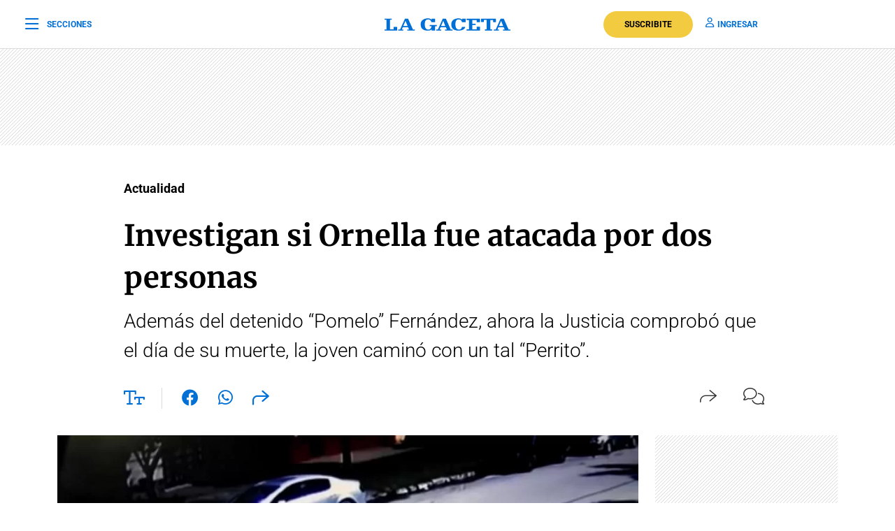

--- FILE ---
content_type: text/html; charset=utf-8
request_url: https://www.youtube-nocookie.com/embed/3dieBelDO28
body_size: 46243
content:
<!DOCTYPE html><html lang="en" dir="ltr" data-cast-api-enabled="true"><head><meta name="viewport" content="width=device-width, initial-scale=1"><script nonce="1LipVi5ah-TSaCUp2AEY9A">if ('undefined' == typeof Symbol || 'undefined' == typeof Symbol.iterator) {delete Array.prototype.entries;}</script><style name="www-roboto" nonce="05mfA4hSbCHn1xfBD3Bi5w">@font-face{font-family:'Roboto';font-style:normal;font-weight:400;font-stretch:100%;src:url(//fonts.gstatic.com/s/roboto/v48/KFO7CnqEu92Fr1ME7kSn66aGLdTylUAMa3GUBHMdazTgWw.woff2)format('woff2');unicode-range:U+0460-052F,U+1C80-1C8A,U+20B4,U+2DE0-2DFF,U+A640-A69F,U+FE2E-FE2F;}@font-face{font-family:'Roboto';font-style:normal;font-weight:400;font-stretch:100%;src:url(//fonts.gstatic.com/s/roboto/v48/KFO7CnqEu92Fr1ME7kSn66aGLdTylUAMa3iUBHMdazTgWw.woff2)format('woff2');unicode-range:U+0301,U+0400-045F,U+0490-0491,U+04B0-04B1,U+2116;}@font-face{font-family:'Roboto';font-style:normal;font-weight:400;font-stretch:100%;src:url(//fonts.gstatic.com/s/roboto/v48/KFO7CnqEu92Fr1ME7kSn66aGLdTylUAMa3CUBHMdazTgWw.woff2)format('woff2');unicode-range:U+1F00-1FFF;}@font-face{font-family:'Roboto';font-style:normal;font-weight:400;font-stretch:100%;src:url(//fonts.gstatic.com/s/roboto/v48/KFO7CnqEu92Fr1ME7kSn66aGLdTylUAMa3-UBHMdazTgWw.woff2)format('woff2');unicode-range:U+0370-0377,U+037A-037F,U+0384-038A,U+038C,U+038E-03A1,U+03A3-03FF;}@font-face{font-family:'Roboto';font-style:normal;font-weight:400;font-stretch:100%;src:url(//fonts.gstatic.com/s/roboto/v48/KFO7CnqEu92Fr1ME7kSn66aGLdTylUAMawCUBHMdazTgWw.woff2)format('woff2');unicode-range:U+0302-0303,U+0305,U+0307-0308,U+0310,U+0312,U+0315,U+031A,U+0326-0327,U+032C,U+032F-0330,U+0332-0333,U+0338,U+033A,U+0346,U+034D,U+0391-03A1,U+03A3-03A9,U+03B1-03C9,U+03D1,U+03D5-03D6,U+03F0-03F1,U+03F4-03F5,U+2016-2017,U+2034-2038,U+203C,U+2040,U+2043,U+2047,U+2050,U+2057,U+205F,U+2070-2071,U+2074-208E,U+2090-209C,U+20D0-20DC,U+20E1,U+20E5-20EF,U+2100-2112,U+2114-2115,U+2117-2121,U+2123-214F,U+2190,U+2192,U+2194-21AE,U+21B0-21E5,U+21F1-21F2,U+21F4-2211,U+2213-2214,U+2216-22FF,U+2308-230B,U+2310,U+2319,U+231C-2321,U+2336-237A,U+237C,U+2395,U+239B-23B7,U+23D0,U+23DC-23E1,U+2474-2475,U+25AF,U+25B3,U+25B7,U+25BD,U+25C1,U+25CA,U+25CC,U+25FB,U+266D-266F,U+27C0-27FF,U+2900-2AFF,U+2B0E-2B11,U+2B30-2B4C,U+2BFE,U+3030,U+FF5B,U+FF5D,U+1D400-1D7FF,U+1EE00-1EEFF;}@font-face{font-family:'Roboto';font-style:normal;font-weight:400;font-stretch:100%;src:url(//fonts.gstatic.com/s/roboto/v48/KFO7CnqEu92Fr1ME7kSn66aGLdTylUAMaxKUBHMdazTgWw.woff2)format('woff2');unicode-range:U+0001-000C,U+000E-001F,U+007F-009F,U+20DD-20E0,U+20E2-20E4,U+2150-218F,U+2190,U+2192,U+2194-2199,U+21AF,U+21E6-21F0,U+21F3,U+2218-2219,U+2299,U+22C4-22C6,U+2300-243F,U+2440-244A,U+2460-24FF,U+25A0-27BF,U+2800-28FF,U+2921-2922,U+2981,U+29BF,U+29EB,U+2B00-2BFF,U+4DC0-4DFF,U+FFF9-FFFB,U+10140-1018E,U+10190-1019C,U+101A0,U+101D0-101FD,U+102E0-102FB,U+10E60-10E7E,U+1D2C0-1D2D3,U+1D2E0-1D37F,U+1F000-1F0FF,U+1F100-1F1AD,U+1F1E6-1F1FF,U+1F30D-1F30F,U+1F315,U+1F31C,U+1F31E,U+1F320-1F32C,U+1F336,U+1F378,U+1F37D,U+1F382,U+1F393-1F39F,U+1F3A7-1F3A8,U+1F3AC-1F3AF,U+1F3C2,U+1F3C4-1F3C6,U+1F3CA-1F3CE,U+1F3D4-1F3E0,U+1F3ED,U+1F3F1-1F3F3,U+1F3F5-1F3F7,U+1F408,U+1F415,U+1F41F,U+1F426,U+1F43F,U+1F441-1F442,U+1F444,U+1F446-1F449,U+1F44C-1F44E,U+1F453,U+1F46A,U+1F47D,U+1F4A3,U+1F4B0,U+1F4B3,U+1F4B9,U+1F4BB,U+1F4BF,U+1F4C8-1F4CB,U+1F4D6,U+1F4DA,U+1F4DF,U+1F4E3-1F4E6,U+1F4EA-1F4ED,U+1F4F7,U+1F4F9-1F4FB,U+1F4FD-1F4FE,U+1F503,U+1F507-1F50B,U+1F50D,U+1F512-1F513,U+1F53E-1F54A,U+1F54F-1F5FA,U+1F610,U+1F650-1F67F,U+1F687,U+1F68D,U+1F691,U+1F694,U+1F698,U+1F6AD,U+1F6B2,U+1F6B9-1F6BA,U+1F6BC,U+1F6C6-1F6CF,U+1F6D3-1F6D7,U+1F6E0-1F6EA,U+1F6F0-1F6F3,U+1F6F7-1F6FC,U+1F700-1F7FF,U+1F800-1F80B,U+1F810-1F847,U+1F850-1F859,U+1F860-1F887,U+1F890-1F8AD,U+1F8B0-1F8BB,U+1F8C0-1F8C1,U+1F900-1F90B,U+1F93B,U+1F946,U+1F984,U+1F996,U+1F9E9,U+1FA00-1FA6F,U+1FA70-1FA7C,U+1FA80-1FA89,U+1FA8F-1FAC6,U+1FACE-1FADC,U+1FADF-1FAE9,U+1FAF0-1FAF8,U+1FB00-1FBFF;}@font-face{font-family:'Roboto';font-style:normal;font-weight:400;font-stretch:100%;src:url(//fonts.gstatic.com/s/roboto/v48/KFO7CnqEu92Fr1ME7kSn66aGLdTylUAMa3OUBHMdazTgWw.woff2)format('woff2');unicode-range:U+0102-0103,U+0110-0111,U+0128-0129,U+0168-0169,U+01A0-01A1,U+01AF-01B0,U+0300-0301,U+0303-0304,U+0308-0309,U+0323,U+0329,U+1EA0-1EF9,U+20AB;}@font-face{font-family:'Roboto';font-style:normal;font-weight:400;font-stretch:100%;src:url(//fonts.gstatic.com/s/roboto/v48/KFO7CnqEu92Fr1ME7kSn66aGLdTylUAMa3KUBHMdazTgWw.woff2)format('woff2');unicode-range:U+0100-02BA,U+02BD-02C5,U+02C7-02CC,U+02CE-02D7,U+02DD-02FF,U+0304,U+0308,U+0329,U+1D00-1DBF,U+1E00-1E9F,U+1EF2-1EFF,U+2020,U+20A0-20AB,U+20AD-20C0,U+2113,U+2C60-2C7F,U+A720-A7FF;}@font-face{font-family:'Roboto';font-style:normal;font-weight:400;font-stretch:100%;src:url(//fonts.gstatic.com/s/roboto/v48/KFO7CnqEu92Fr1ME7kSn66aGLdTylUAMa3yUBHMdazQ.woff2)format('woff2');unicode-range:U+0000-00FF,U+0131,U+0152-0153,U+02BB-02BC,U+02C6,U+02DA,U+02DC,U+0304,U+0308,U+0329,U+2000-206F,U+20AC,U+2122,U+2191,U+2193,U+2212,U+2215,U+FEFF,U+FFFD;}@font-face{font-family:'Roboto';font-style:normal;font-weight:500;font-stretch:100%;src:url(//fonts.gstatic.com/s/roboto/v48/KFO7CnqEu92Fr1ME7kSn66aGLdTylUAMa3GUBHMdazTgWw.woff2)format('woff2');unicode-range:U+0460-052F,U+1C80-1C8A,U+20B4,U+2DE0-2DFF,U+A640-A69F,U+FE2E-FE2F;}@font-face{font-family:'Roboto';font-style:normal;font-weight:500;font-stretch:100%;src:url(//fonts.gstatic.com/s/roboto/v48/KFO7CnqEu92Fr1ME7kSn66aGLdTylUAMa3iUBHMdazTgWw.woff2)format('woff2');unicode-range:U+0301,U+0400-045F,U+0490-0491,U+04B0-04B1,U+2116;}@font-face{font-family:'Roboto';font-style:normal;font-weight:500;font-stretch:100%;src:url(//fonts.gstatic.com/s/roboto/v48/KFO7CnqEu92Fr1ME7kSn66aGLdTylUAMa3CUBHMdazTgWw.woff2)format('woff2');unicode-range:U+1F00-1FFF;}@font-face{font-family:'Roboto';font-style:normal;font-weight:500;font-stretch:100%;src:url(//fonts.gstatic.com/s/roboto/v48/KFO7CnqEu92Fr1ME7kSn66aGLdTylUAMa3-UBHMdazTgWw.woff2)format('woff2');unicode-range:U+0370-0377,U+037A-037F,U+0384-038A,U+038C,U+038E-03A1,U+03A3-03FF;}@font-face{font-family:'Roboto';font-style:normal;font-weight:500;font-stretch:100%;src:url(//fonts.gstatic.com/s/roboto/v48/KFO7CnqEu92Fr1ME7kSn66aGLdTylUAMawCUBHMdazTgWw.woff2)format('woff2');unicode-range:U+0302-0303,U+0305,U+0307-0308,U+0310,U+0312,U+0315,U+031A,U+0326-0327,U+032C,U+032F-0330,U+0332-0333,U+0338,U+033A,U+0346,U+034D,U+0391-03A1,U+03A3-03A9,U+03B1-03C9,U+03D1,U+03D5-03D6,U+03F0-03F1,U+03F4-03F5,U+2016-2017,U+2034-2038,U+203C,U+2040,U+2043,U+2047,U+2050,U+2057,U+205F,U+2070-2071,U+2074-208E,U+2090-209C,U+20D0-20DC,U+20E1,U+20E5-20EF,U+2100-2112,U+2114-2115,U+2117-2121,U+2123-214F,U+2190,U+2192,U+2194-21AE,U+21B0-21E5,U+21F1-21F2,U+21F4-2211,U+2213-2214,U+2216-22FF,U+2308-230B,U+2310,U+2319,U+231C-2321,U+2336-237A,U+237C,U+2395,U+239B-23B7,U+23D0,U+23DC-23E1,U+2474-2475,U+25AF,U+25B3,U+25B7,U+25BD,U+25C1,U+25CA,U+25CC,U+25FB,U+266D-266F,U+27C0-27FF,U+2900-2AFF,U+2B0E-2B11,U+2B30-2B4C,U+2BFE,U+3030,U+FF5B,U+FF5D,U+1D400-1D7FF,U+1EE00-1EEFF;}@font-face{font-family:'Roboto';font-style:normal;font-weight:500;font-stretch:100%;src:url(//fonts.gstatic.com/s/roboto/v48/KFO7CnqEu92Fr1ME7kSn66aGLdTylUAMaxKUBHMdazTgWw.woff2)format('woff2');unicode-range:U+0001-000C,U+000E-001F,U+007F-009F,U+20DD-20E0,U+20E2-20E4,U+2150-218F,U+2190,U+2192,U+2194-2199,U+21AF,U+21E6-21F0,U+21F3,U+2218-2219,U+2299,U+22C4-22C6,U+2300-243F,U+2440-244A,U+2460-24FF,U+25A0-27BF,U+2800-28FF,U+2921-2922,U+2981,U+29BF,U+29EB,U+2B00-2BFF,U+4DC0-4DFF,U+FFF9-FFFB,U+10140-1018E,U+10190-1019C,U+101A0,U+101D0-101FD,U+102E0-102FB,U+10E60-10E7E,U+1D2C0-1D2D3,U+1D2E0-1D37F,U+1F000-1F0FF,U+1F100-1F1AD,U+1F1E6-1F1FF,U+1F30D-1F30F,U+1F315,U+1F31C,U+1F31E,U+1F320-1F32C,U+1F336,U+1F378,U+1F37D,U+1F382,U+1F393-1F39F,U+1F3A7-1F3A8,U+1F3AC-1F3AF,U+1F3C2,U+1F3C4-1F3C6,U+1F3CA-1F3CE,U+1F3D4-1F3E0,U+1F3ED,U+1F3F1-1F3F3,U+1F3F5-1F3F7,U+1F408,U+1F415,U+1F41F,U+1F426,U+1F43F,U+1F441-1F442,U+1F444,U+1F446-1F449,U+1F44C-1F44E,U+1F453,U+1F46A,U+1F47D,U+1F4A3,U+1F4B0,U+1F4B3,U+1F4B9,U+1F4BB,U+1F4BF,U+1F4C8-1F4CB,U+1F4D6,U+1F4DA,U+1F4DF,U+1F4E3-1F4E6,U+1F4EA-1F4ED,U+1F4F7,U+1F4F9-1F4FB,U+1F4FD-1F4FE,U+1F503,U+1F507-1F50B,U+1F50D,U+1F512-1F513,U+1F53E-1F54A,U+1F54F-1F5FA,U+1F610,U+1F650-1F67F,U+1F687,U+1F68D,U+1F691,U+1F694,U+1F698,U+1F6AD,U+1F6B2,U+1F6B9-1F6BA,U+1F6BC,U+1F6C6-1F6CF,U+1F6D3-1F6D7,U+1F6E0-1F6EA,U+1F6F0-1F6F3,U+1F6F7-1F6FC,U+1F700-1F7FF,U+1F800-1F80B,U+1F810-1F847,U+1F850-1F859,U+1F860-1F887,U+1F890-1F8AD,U+1F8B0-1F8BB,U+1F8C0-1F8C1,U+1F900-1F90B,U+1F93B,U+1F946,U+1F984,U+1F996,U+1F9E9,U+1FA00-1FA6F,U+1FA70-1FA7C,U+1FA80-1FA89,U+1FA8F-1FAC6,U+1FACE-1FADC,U+1FADF-1FAE9,U+1FAF0-1FAF8,U+1FB00-1FBFF;}@font-face{font-family:'Roboto';font-style:normal;font-weight:500;font-stretch:100%;src:url(//fonts.gstatic.com/s/roboto/v48/KFO7CnqEu92Fr1ME7kSn66aGLdTylUAMa3OUBHMdazTgWw.woff2)format('woff2');unicode-range:U+0102-0103,U+0110-0111,U+0128-0129,U+0168-0169,U+01A0-01A1,U+01AF-01B0,U+0300-0301,U+0303-0304,U+0308-0309,U+0323,U+0329,U+1EA0-1EF9,U+20AB;}@font-face{font-family:'Roboto';font-style:normal;font-weight:500;font-stretch:100%;src:url(//fonts.gstatic.com/s/roboto/v48/KFO7CnqEu92Fr1ME7kSn66aGLdTylUAMa3KUBHMdazTgWw.woff2)format('woff2');unicode-range:U+0100-02BA,U+02BD-02C5,U+02C7-02CC,U+02CE-02D7,U+02DD-02FF,U+0304,U+0308,U+0329,U+1D00-1DBF,U+1E00-1E9F,U+1EF2-1EFF,U+2020,U+20A0-20AB,U+20AD-20C0,U+2113,U+2C60-2C7F,U+A720-A7FF;}@font-face{font-family:'Roboto';font-style:normal;font-weight:500;font-stretch:100%;src:url(//fonts.gstatic.com/s/roboto/v48/KFO7CnqEu92Fr1ME7kSn66aGLdTylUAMa3yUBHMdazQ.woff2)format('woff2');unicode-range:U+0000-00FF,U+0131,U+0152-0153,U+02BB-02BC,U+02C6,U+02DA,U+02DC,U+0304,U+0308,U+0329,U+2000-206F,U+20AC,U+2122,U+2191,U+2193,U+2212,U+2215,U+FEFF,U+FFFD;}</style><script name="www-roboto" nonce="1LipVi5ah-TSaCUp2AEY9A">if (document.fonts && document.fonts.load) {document.fonts.load("400 10pt Roboto", "E"); document.fonts.load("500 10pt Roboto", "E");}</script><link rel="stylesheet" href="/s/player/b95b0e7a/www-player.css" name="www-player" nonce="05mfA4hSbCHn1xfBD3Bi5w"><style nonce="05mfA4hSbCHn1xfBD3Bi5w">html {overflow: hidden;}body {font: 12px Roboto, Arial, sans-serif; background-color: #000; color: #fff; height: 100%; width: 100%; overflow: hidden; position: absolute; margin: 0; padding: 0;}#player {width: 100%; height: 100%;}h1 {text-align: center; color: #fff;}h3 {margin-top: 6px; margin-bottom: 3px;}.player-unavailable {position: absolute; top: 0; left: 0; right: 0; bottom: 0; padding: 25px; font-size: 13px; background: url(/img/meh7.png) 50% 65% no-repeat;}.player-unavailable .message {text-align: left; margin: 0 -5px 15px; padding: 0 5px 14px; border-bottom: 1px solid #888; font-size: 19px; font-weight: normal;}.player-unavailable a {color: #167ac6; text-decoration: none;}</style><script nonce="1LipVi5ah-TSaCUp2AEY9A">var ytcsi={gt:function(n){n=(n||"")+"data_";return ytcsi[n]||(ytcsi[n]={tick:{},info:{},gel:{preLoggedGelInfos:[]}})},now:window.performance&&window.performance.timing&&window.performance.now&&window.performance.timing.navigationStart?function(){return window.performance.timing.navigationStart+window.performance.now()}:function(){return(new Date).getTime()},tick:function(l,t,n){var ticks=ytcsi.gt(n).tick;var v=t||ytcsi.now();if(ticks[l]){ticks["_"+l]=ticks["_"+l]||[ticks[l]];ticks["_"+l].push(v)}ticks[l]=
v},info:function(k,v,n){ytcsi.gt(n).info[k]=v},infoGel:function(p,n){ytcsi.gt(n).gel.preLoggedGelInfos.push(p)},setStart:function(t,n){ytcsi.tick("_start",t,n)}};
(function(w,d){function isGecko(){if(!w.navigator)return false;try{if(w.navigator.userAgentData&&w.navigator.userAgentData.brands&&w.navigator.userAgentData.brands.length){var brands=w.navigator.userAgentData.brands;var i=0;for(;i<brands.length;i++)if(brands[i]&&brands[i].brand==="Firefox")return true;return false}}catch(e){setTimeout(function(){throw e;})}if(!w.navigator.userAgent)return false;var ua=w.navigator.userAgent;return ua.indexOf("Gecko")>0&&ua.toLowerCase().indexOf("webkit")<0&&ua.indexOf("Edge")<
0&&ua.indexOf("Trident")<0&&ua.indexOf("MSIE")<0}ytcsi.setStart(w.performance?w.performance.timing.responseStart:null);var isPrerender=(d.visibilityState||d.webkitVisibilityState)=="prerender";var vName=!d.visibilityState&&d.webkitVisibilityState?"webkitvisibilitychange":"visibilitychange";if(isPrerender){var startTick=function(){ytcsi.setStart();d.removeEventListener(vName,startTick)};d.addEventListener(vName,startTick,false)}if(d.addEventListener)d.addEventListener(vName,function(){ytcsi.tick("vc")},
false);if(isGecko()){var isHidden=(d.visibilityState||d.webkitVisibilityState)=="hidden";if(isHidden)ytcsi.tick("vc")}var slt=function(el,t){setTimeout(function(){var n=ytcsi.now();el.loadTime=n;if(el.slt)el.slt()},t)};w.__ytRIL=function(el){if(!el.getAttribute("data-thumb"))if(w.requestAnimationFrame)w.requestAnimationFrame(function(){slt(el,0)});else slt(el,16)}})(window,document);
</script><script nonce="1LipVi5ah-TSaCUp2AEY9A">var ytcfg={d:function(){return window.yt&&yt.config_||ytcfg.data_||(ytcfg.data_={})},get:function(k,o){return k in ytcfg.d()?ytcfg.d()[k]:o},set:function(){var a=arguments;if(a.length>1)ytcfg.d()[a[0]]=a[1];else{var k;for(k in a[0])ytcfg.d()[k]=a[0][k]}}};
ytcfg.set({"CLIENT_CANARY_STATE":"none","DEVICE":"cbr\u003dChrome\u0026cbrand\u003dapple\u0026cbrver\u003d131.0.0.0\u0026ceng\u003dWebKit\u0026cengver\u003d537.36\u0026cos\u003dMacintosh\u0026cosver\u003d10_15_7\u0026cplatform\u003dDESKTOP","EVENT_ID":"yKtqaZHCB-K1lu8PhqyDqQg","EXPERIMENT_FLAGS":{"ab_det_apb_b":true,"ab_det_apm":true,"ab_det_el_h":true,"ab_det_em_inj":true,"ab_l_sig_st":true,"ab_l_sig_st_e":true,"action_companion_center_align_description":true,"allow_skip_networkless":true,"always_send_and_write":true,"att_web_record_metrics":true,"attmusi":true,"c3_enable_button_impression_logging":true,"c3_watch_page_component":true,"cancel_pending_navs":true,"clean_up_manual_attribution_header":true,"config_age_report_killswitch":true,"cow_optimize_idom_compat":true,"csi_config_handling_infra":true,"csi_on_gel":true,"delhi_mweb_colorful_sd":true,"delhi_mweb_colorful_sd_v2":true,"deprecate_csi_has_info":true,"deprecate_pair_servlet_enabled":true,"desktop_sparkles_light_cta_button":true,"disable_cached_masthead_data":true,"disable_child_node_auto_formatted_strings":true,"disable_enf_isd":true,"disable_log_to_visitor_layer":true,"disable_pacf_logging_for_memory_limited_tv":true,"embeds_enable_eid_enforcement_for_youtube":true,"embeds_enable_info_panel_dismissal":true,"embeds_enable_pfp_always_unbranded":true,"embeds_muted_autoplay_sound_fix":true,"embeds_serve_es6_client":true,"embeds_web_nwl_disable_nocookie":true,"embeds_web_updated_shorts_definition_fix":true,"enable_active_view_display_ad_renderer_web_home":true,"enable_ad_disclosure_banner_a11y_fix":true,"enable_chips_shelf_view_model_fully_reactive":true,"enable_client_creator_goal_ticker_bar_revamp":true,"enable_client_only_wiz_direct_reactions":true,"enable_client_sli_logging":true,"enable_client_streamz_web":true,"enable_client_ve_spec":true,"enable_cloud_save_error_popup_after_retry":true,"enable_cookie_reissue_iframe":true,"enable_dai_sdf_h5_preroll":true,"enable_datasync_id_header_in_web_vss_pings":true,"enable_default_mono_cta_migration_web_client":true,"enable_dma_post_enforcement":true,"enable_docked_chat_messages":true,"enable_entity_store_from_dependency_injection":true,"enable_inline_muted_playback_on_web_search":true,"enable_inline_muted_playback_on_web_search_for_vdc":true,"enable_inline_muted_playback_on_web_search_for_vdcb":true,"enable_is_mini_app_page_active_bugfix":true,"enable_live_overlay_feed_in_live_chat":true,"enable_logging_first_user_action_after_game_ready":true,"enable_ltc_param_fetch_from_innertube":true,"enable_masthead_mweb_padding_fix":true,"enable_menu_renderer_button_in_mweb_hclr":true,"enable_mini_app_command_handler_mweb_fix":true,"enable_mini_app_iframe_loaded_logging":true,"enable_mini_guide_downloads_item":true,"enable_mixed_direction_formatted_strings":true,"enable_mweb_livestream_ui_update":true,"enable_mweb_new_caption_language_picker":true,"enable_names_handles_account_switcher":true,"enable_network_request_logging_on_game_events":true,"enable_new_paid_product_placement":true,"enable_obtaining_ppn_query_param":true,"enable_open_in_new_tab_icon_for_short_dr_for_desktop_search":true,"enable_open_yt_content":true,"enable_origin_query_parameter_bugfix":true,"enable_pause_ads_on_ytv_html5":true,"enable_payments_purchase_manager":true,"enable_pdp_icon_prefetch":true,"enable_pl_r_si_fa":true,"enable_place_pivot_url":true,"enable_playable_a11y_label_with_badge_text":true,"enable_pv_screen_modern_text":true,"enable_removing_navbar_title_on_hashtag_page_mweb":true,"enable_resetting_scroll_position_on_flow_change":true,"enable_rta_manager":true,"enable_sdf_companion_h5":true,"enable_sdf_dai_h5_midroll":true,"enable_sdf_h5_endemic_mid_post_roll":true,"enable_sdf_on_h5_unplugged_vod_midroll":true,"enable_sdf_shorts_player_bytes_h5":true,"enable_sdk_performance_network_logging":true,"enable_sending_unwrapped_game_audio_as_serialized_metadata":true,"enable_sfv_effect_pivot_url":true,"enable_shorts_new_carousel":true,"enable_skip_ad_guidance_prompt":true,"enable_skippable_ads_for_unplugged_ad_pod":true,"enable_smearing_expansion_dai":true,"enable_third_party_info":true,"enable_time_out_messages":true,"enable_timeline_view_modern_transcript_fe":true,"enable_video_display_compact_button_group_for_desktop_search":true,"enable_watch_next_pause_autoplay_lact":true,"enable_web_home_top_landscape_image_layout_level_click":true,"enable_web_tiered_gel":true,"enable_window_constrained_buy_flow_dialog":true,"enable_wiz_queue_effect_and_on_init_initial_runs":true,"enable_ypc_spinners":true,"enable_yt_ata_iframe_authuser":true,"export_networkless_options":true,"export_player_version_to_ytconfig":true,"fill_single_video_with_notify_to_lasr":true,"fix_ad_miniplayer_controls_rendering":true,"fix_ads_tracking_for_swf_config_deprecation_mweb":true,"h5_companion_enable_adcpn_macro_substitution_for_click_pings":true,"h5_inplayer_enable_adcpn_macro_substitution_for_click_pings":true,"h5_reset_cache_and_filter_before_update_masthead":true,"hide_channel_creation_title_for_mweb":true,"high_ccv_client_side_caching_h5":true,"html5_log_trigger_events_with_debug_data":true,"html5_ssdai_enable_media_end_cue_range":true,"il_attach_cache_limit":true,"il_use_view_model_logging_context":true,"is_browser_support_for_webcam_streaming":true,"json_condensed_response":true,"kev_adb_pg":true,"kevlar_gel_error_routing":true,"kevlar_watch_cinematics":true,"live_chat_enable_controller_extraction":true,"live_chat_enable_rta_manager":true,"live_chat_increased_min_height":true,"log_click_with_layer_from_element_in_command_handler":true,"log_errors_through_nwl_on_retry":true,"mdx_enable_privacy_disclosure_ui":true,"mdx_load_cast_api_bootstrap_script":true,"medium_progress_bar_modification":true,"migrate_remaining_web_ad_badges_to_innertube":true,"mobile_account_menu_refresh":true,"mweb_a11y_enable_player_controls_invisible_toggle":true,"mweb_account_linking_noapp":true,"mweb_after_render_to_scheduler":true,"mweb_allow_modern_search_suggest_behavior":true,"mweb_animated_actions":true,"mweb_app_upsell_button_direct_to_app":true,"mweb_big_progress_bar":true,"mweb_c3_disable_carve_out":true,"mweb_c3_disable_carve_out_keep_external_links":true,"mweb_c3_enable_adaptive_signals":true,"mweb_c3_endscreen":true,"mweb_c3_endscreen_v2":true,"mweb_c3_library_page_enable_recent_shelf":true,"mweb_c3_remove_web_navigation_endpoint_data":true,"mweb_c3_use_canonical_from_player_response":true,"mweb_cinematic_watch":true,"mweb_command_handler":true,"mweb_delay_watch_initial_data":true,"mweb_disable_searchbar_scroll":true,"mweb_enable_fine_scrubbing_for_recs":true,"mweb_enable_keto_batch_player_fullscreen":true,"mweb_enable_keto_batch_player_progress_bar":true,"mweb_enable_keto_batch_player_tooltips":true,"mweb_enable_lockup_view_model_for_ucp":true,"mweb_enable_more_drawer":true,"mweb_enable_optional_fullscreen_landscape_locking":true,"mweb_enable_overlay_touch_manager":true,"mweb_enable_premium_carve_out_fix":true,"mweb_enable_refresh_detection":true,"mweb_enable_search_imp":true,"mweb_enable_sequence_signal":true,"mweb_enable_shorts_pivot_button":true,"mweb_enable_shorts_video_preload":true,"mweb_enable_skippables_on_jio_phone":true,"mweb_enable_storyboards":true,"mweb_enable_two_line_title_on_shorts":true,"mweb_enable_varispeed_controller":true,"mweb_enable_warm_channel_requests":true,"mweb_enable_watch_feed_infinite_scroll":true,"mweb_enable_wrapped_unplugged_pause_membership_dialog_renderer":true,"mweb_filter_video_format_in_webfe":true,"mweb_fix_livestream_seeking":true,"mweb_fix_monitor_visibility_after_render":true,"mweb_fix_section_list_continuation_item_renderers":true,"mweb_force_ios_fallback_to_native_control":true,"mweb_fp_auto_fullscreen":true,"mweb_fullscreen_controls":true,"mweb_fullscreen_controls_action_buttons":true,"mweb_fullscreen_watch_system":true,"mweb_home_reactive_shorts":true,"mweb_innertube_search_command":true,"mweb_lang_in_html":true,"mweb_like_button_synced_with_entities":true,"mweb_logo_use_home_page_ve":true,"mweb_module_decoration":true,"mweb_native_control_in_faux_fullscreen_shared":true,"mweb_panel_container_inert":true,"mweb_player_control_on_hover":true,"mweb_player_delhi_dtts":true,"mweb_player_settings_use_bottom_sheet":true,"mweb_player_show_previous_next_buttons_in_playlist":true,"mweb_player_skip_no_op_state_changes":true,"mweb_player_user_select_none":true,"mweb_playlist_engagement_panel":true,"mweb_progress_bar_seek_on_mouse_click":true,"mweb_pull_2_full":true,"mweb_pull_2_full_enable_touch_handlers":true,"mweb_schedule_warm_watch_response":true,"mweb_searchbox_legacy_navigation":true,"mweb_see_fewer_shorts":true,"mweb_sheets_ui_refresh":true,"mweb_shorts_comments_panel_id_change":true,"mweb_shorts_early_continuation":true,"mweb_show_ios_smart_banner":true,"mweb_use_server_url_on_startup":true,"mweb_watch_captions_enable_auto_translate":true,"mweb_watch_captions_set_default_size":true,"mweb_watch_stop_scheduler_on_player_response":true,"mweb_watchfeed_big_thumbnails":true,"mweb_yt_searchbox":true,"networkless_logging":true,"no_client_ve_attach_unless_shown":true,"nwl_send_from_memory_when_online":true,"pageid_as_header_web":true,"playback_settings_use_switch_menu":true,"player_controls_autonav_fix":true,"player_controls_skip_double_signal_update":true,"polymer_bad_build_labels":true,"polymer_verifiy_app_state":true,"qoe_send_and_write":true,"remove_chevron_from_ad_disclosure_banner_h5":true,"remove_masthead_channel_banner_on_refresh":true,"remove_slot_id_exited_trigger_for_dai_in_player_slot_expire":true,"replace_client_url_parsing_with_server_signal":true,"service_worker_enabled":true,"service_worker_push_enabled":true,"service_worker_push_home_page_prompt":true,"service_worker_push_watch_page_prompt":true,"shell_load_gcf":true,"shorten_initial_gel_batch_timeout":true,"should_use_yt_voice_endpoint_in_kaios":true,"skip_invalid_ytcsi_ticks":true,"skip_setting_info_in_csi_data_object":true,"smarter_ve_dedupping":true,"speedmaster_no_seek":true,"start_client_gcf_mweb":true,"stop_handling_click_for_non_rendering_overlay_layout":true,"suppress_error_204_logging":true,"synced_panel_scrolling_controller":true,"use_event_time_ms_header":true,"use_fifo_for_networkless":true,"use_player_abuse_bg_library":true,"use_request_time_ms_header":true,"use_session_based_sampling":true,"use_thumbnail_overlay_time_status_renderer_for_live_badge":true,"use_ts_visibilitylogger":true,"vss_final_ping_send_and_write":true,"vss_playback_use_send_and_write":true,"web_adaptive_repeat_ase":true,"web_always_load_chat_support":true,"web_animated_like":true,"web_api_url":true,"web_autonav_allow_off_by_default":true,"web_button_vm_refactor_disabled":true,"web_c3_log_app_init_finish":true,"web_csi_action_sampling_enabled":true,"web_dedupe_ve_grafting":true,"web_disable_backdrop_filter":true,"web_enable_ab_rsp_cl":true,"web_enable_course_icon_update":true,"web_enable_error_204":true,"web_enable_horizontal_video_attributes_section":true,"web_fix_segmented_like_dislike_undefined":true,"web_gcf_hashes_innertube":true,"web_gel_timeout_cap":true,"web_metadata_carousel_elref_bugfix":true,"web_parent_target_for_sheets":true,"web_persist_server_autonav_state_on_client":true,"web_playback_associated_log_ctt":true,"web_playback_associated_ve":true,"web_prefetch_preload_video":true,"web_progress_bar_draggable":true,"web_resizable_advertiser_banner_on_masthead_safari_fix":true,"web_scheduler_auto_init":true,"web_shorts_just_watched_on_channel_and_pivot_study":true,"web_shorts_just_watched_overlay":true,"web_shorts_pivot_button_view_model_reactive":true,"web_update_panel_visibility_logging_fix":true,"web_video_attribute_view_model_a11y_fix":true,"web_watch_controls_state_signals":true,"web_wiz_attributed_string":true,"web_yt_config_context":true,"webfe_mweb_watch_microdata":true,"webfe_watch_shorts_canonical_url_fix":true,"webpo_exit_on_net_err":true,"wiz_diff_overwritable":true,"wiz_memoize_stamper_items":true,"woffle_used_state_report":true,"wpo_gel_strz":true,"ytcp_paper_tooltip_use_scoped_owner_root":true,"ytidb_clear_embedded_player":true,"H5_async_logging_delay_ms":30000.0,"attention_logging_scroll_throttle":500.0,"autoplay_pause_by_lact_sampling_fraction":0.0,"cinematic_watch_effect_opacity":0.4,"log_window_onerror_fraction":0.1,"speedmaster_playback_rate":2.0,"tv_pacf_logging_sample_rate":0.01,"web_attention_logging_scroll_throttle":500.0,"web_load_prediction_threshold":0.1,"web_navigation_prediction_threshold":0.1,"web_pbj_log_warning_rate":0.0,"web_system_health_fraction":0.01,"ytidb_transaction_ended_event_rate_limit":0.02,"active_time_update_interval_ms":10000,"att_init_delay":500,"autoplay_pause_by_lact_sec":0,"botguard_async_snapshot_timeout_ms":3000,"check_navigator_accuracy_timeout_ms":0,"cinematic_watch_css_filter_blur_strength":40,"cinematic_watch_fade_out_duration":500,"close_webview_delay_ms":100,"cloud_save_game_data_rate_limit_ms":3000,"compression_disable_point":10,"custom_active_view_tos_timeout_ms":3600000,"embeds_widget_poll_interval_ms":0,"gel_min_batch_size":3,"gel_queue_timeout_max_ms":60000,"get_async_timeout_ms":60000,"hide_cta_for_home_web_video_ads_animate_in_time":2,"html5_byterate_soft_cap":0,"initial_gel_batch_timeout":2000,"max_body_size_to_compress":500000,"max_prefetch_window_sec_for_livestream_optimization":10,"min_prefetch_offset_sec_for_livestream_optimization":20,"mini_app_container_iframe_src_update_delay_ms":0,"multiple_preview_news_duration_time":11000,"mweb_c3_toast_duration_ms":5000,"mweb_deep_link_fallback_timeout_ms":10000,"mweb_delay_response_received_actions":100,"mweb_fp_dpad_rate_limit_ms":0,"mweb_fp_dpad_watch_title_clamp_lines":0,"mweb_history_manager_cache_size":100,"mweb_ios_fullscreen_playback_transition_delay_ms":500,"mweb_ios_fullscreen_system_pause_epilson_ms":0,"mweb_override_response_store_expiration_ms":0,"mweb_shorts_early_continuation_trigger_threshold":4,"mweb_w2w_max_age_seconds":0,"mweb_watch_captions_default_size":2,"neon_dark_launch_gradient_count":0,"network_polling_interval":30000,"play_click_interval_ms":30000,"play_ping_interval_ms":10000,"prefetch_comments_ms_after_video":0,"send_config_hash_timer":0,"service_worker_push_logged_out_prompt_watches":-1,"service_worker_push_prompt_cap":-1,"service_worker_push_prompt_delay_microseconds":3888000000000,"show_mini_app_ad_frequency_cap_ms":300000,"slow_compressions_before_abandon_count":4,"speedmaster_cancellation_movement_dp":10,"speedmaster_touch_activation_ms":500,"web_attention_logging_throttle":500,"web_foreground_heartbeat_interval_ms":28000,"web_gel_debounce_ms":10000,"web_logging_max_batch":100,"web_max_tracing_events":50,"web_tracing_session_replay":0,"wil_icon_max_concurrent_fetches":9999,"ytidb_remake_db_retries":3,"ytidb_reopen_db_retries":3,"WebClientReleaseProcessCritical__youtube_embeds_client_version_override":"","WebClientReleaseProcessCritical__youtube_embeds_web_client_version_override":"","WebClientReleaseProcessCritical__youtube_mweb_client_version_override":"","debug_forced_internalcountrycode":"","embeds_web_synth_ch_headers_banned_urls_regex":"","enable_web_media_service":"DISABLED","il_payload_scraping":"","live_chat_unicode_emoji_json_url":"https://www.gstatic.com/youtube/img/emojis/emojis-svg-9.json","mweb_deep_link_feature_tag_suffix":"11268432","mweb_enable_shorts_innertube_player_prefetch_trigger":"NONE","mweb_fp_dpad":"home,search,browse,channel,create_channel,experiments,settings,trending,oops,404,paid_memberships,sponsorship,premium,shorts","mweb_fp_dpad_linear_navigation":"","mweb_fp_dpad_linear_navigation_visitor":"","mweb_fp_dpad_visitor":"","mweb_preload_video_by_player_vars":"","mweb_sign_in_button_style":"STYLE_SUGGESTIVE_AVATAR","place_pivot_triggering_container_alternate":"","place_pivot_triggering_counterfactual_container_alternate":"","search_ui_mweb_searchbar_restyle":"DEFAULT","service_worker_push_force_notification_prompt_tag":"1","service_worker_scope":"/","suggest_exp_str":"","web_client_version_override":"","kevlar_command_handler_command_banlist":[],"mini_app_ids_without_game_ready":["UgkxHHtsak1SC8mRGHMZewc4HzeAY3yhPPmJ","Ugkx7OgzFqE6z_5Mtf4YsotGfQNII1DF_RBm"],"web_op_signal_type_banlist":[],"web_tracing_enabled_spans":["event","command"]},"GAPI_HINT_PARAMS":"m;/_/scs/abc-static/_/js/k\u003dgapi.gapi.en.FZb77tO2YW4.O/d\u003d1/rs\u003dAHpOoo8lqavmo6ayfVxZovyDiP6g3TOVSQ/m\u003d__features__","GAPI_HOST":"https://apis.google.com","GAPI_LOCALE":"en_US","GL":"US","HL":"en","HTML_DIR":"ltr","HTML_LANG":"en","INNERTUBE_API_KEY":"AIzaSyAO_FJ2SlqU8Q4STEHLGCilw_Y9_11qcW8","INNERTUBE_API_VERSION":"v1","INNERTUBE_CLIENT_NAME":"WEB_EMBEDDED_PLAYER","INNERTUBE_CLIENT_VERSION":"1.20260116.01.00","INNERTUBE_CONTEXT":{"client":{"hl":"en","gl":"US","remoteHost":"18.116.73.175","deviceMake":"Apple","deviceModel":"","visitorData":"CgtSbFJ1dFc2RjBLcyjI16rLBjIKCgJVUxIEGgAgWw%3D%3D","userAgent":"Mozilla/5.0 (Macintosh; Intel Mac OS X 10_15_7) AppleWebKit/537.36 (KHTML, like Gecko) Chrome/131.0.0.0 Safari/537.36; ClaudeBot/1.0; +claudebot@anthropic.com),gzip(gfe)","clientName":"WEB_EMBEDDED_PLAYER","clientVersion":"1.20260116.01.00","osName":"Macintosh","osVersion":"10_15_7","originalUrl":"https://www.youtube-nocookie.com/embed/3dieBelDO28","platform":"DESKTOP","clientFormFactor":"UNKNOWN_FORM_FACTOR","configInfo":{"appInstallData":"[base64]%3D"},"browserName":"Chrome","browserVersion":"131.0.0.0","acceptHeader":"text/html,application/xhtml+xml,application/xml;q\u003d0.9,image/webp,image/apng,*/*;q\u003d0.8,application/signed-exchange;v\u003db3;q\u003d0.9","deviceExperimentId":"ChxOelU1TmpBM01qVTVOek15TkRNeE5qRTROQT09EMjXqssGGMjXqssG","rolloutToken":"CNOn6L757uCYwwEQ9NW53f6QkgMY9NW53f6QkgM%3D"},"user":{"lockedSafetyMode":false},"request":{"useSsl":true},"clickTracking":{"clickTrackingParams":"IhMIkca53f6QkgMV4prlBx0G1iCF"},"thirdParty":{"embeddedPlayerContext":{"embeddedPlayerEncryptedContext":"AD5ZzFSknCsCIG-bl0OsevUxyxrfhPTI9iim-JnmDQw-U6XkpVk19o-tvgrSrKcWzHPY7fyy_3I-LWo86upQYlyAFz_HPlL-GUt_jHjUqqFdJK0iLb4rTMKPr_rhQLuDWaGdt-k8","ancestorOriginsSupported":false}}},"INNERTUBE_CONTEXT_CLIENT_NAME":56,"INNERTUBE_CONTEXT_CLIENT_VERSION":"1.20260116.01.00","INNERTUBE_CONTEXT_GL":"US","INNERTUBE_CONTEXT_HL":"en","LATEST_ECATCHER_SERVICE_TRACKING_PARAMS":{"client.name":"WEB_EMBEDDED_PLAYER","client.jsfeat":"2021"},"LOGGED_IN":false,"PAGE_BUILD_LABEL":"youtube.embeds.web_20260116_01_RC00","PAGE_CL":856990104,"SERVER_NAME":"WebFE","VISITOR_DATA":"CgtSbFJ1dFc2RjBLcyjI16rLBjIKCgJVUxIEGgAgWw%3D%3D","WEB_PLAYER_CONTEXT_CONFIGS":{"WEB_PLAYER_CONTEXT_CONFIG_ID_EMBEDDED_PLAYER":{"rootElementId":"movie_player","jsUrl":"/s/player/b95b0e7a/player_ias.vflset/en_US/base.js","cssUrl":"/s/player/b95b0e7a/www-player.css","contextId":"WEB_PLAYER_CONTEXT_CONFIG_ID_EMBEDDED_PLAYER","eventLabel":"embedded","contentRegion":"US","hl":"en_US","hostLanguage":"en","innertubeApiKey":"AIzaSyAO_FJ2SlqU8Q4STEHLGCilw_Y9_11qcW8","innertubeApiVersion":"v1","innertubeContextClientVersion":"1.20260116.01.00","device":{"brand":"apple","model":"","browser":"Chrome","browserVersion":"131.0.0.0","os":"Macintosh","osVersion":"10_15_7","platform":"DESKTOP","interfaceName":"WEB_EMBEDDED_PLAYER","interfaceVersion":"1.20260116.01.00"},"serializedExperimentIds":"24004644,51010235,51063643,51098299,51204329,51222973,51340662,51349914,51353393,51366423,51389629,51404808,51404810,51484222,51490331,51500051,51505436,51530495,51534669,51560386,51564352,51565116,51566373,51578632,51583821,51585555,51605258,51605395,51611457,51620866,51621065,51632249,51637029,51638932,51639092,51648336,51666850,51672162,51681662,51683502,51696107,51696619,51697032,51700777,51704637,51705183,51705185,51707621,51711227,51711266,51711298,51712601,51713237,51714463,51717474,51719410,51719588,51719627,51738919,51741220","serializedExperimentFlags":"H5_async_logging_delay_ms\u003d30000.0\u0026PlayerWeb__h5_enable_advisory_rating_restrictions\u003dtrue\u0026a11y_h5_associate_survey_question\u003dtrue\u0026ab_det_apb_b\u003dtrue\u0026ab_det_apm\u003dtrue\u0026ab_det_el_h\u003dtrue\u0026ab_det_em_inj\u003dtrue\u0026ab_l_sig_st\u003dtrue\u0026ab_l_sig_st_e\u003dtrue\u0026action_companion_center_align_description\u003dtrue\u0026ad_pod_disable_companion_persist_ads_quality\u003dtrue\u0026add_stmp_logs_for_voice_boost\u003dtrue\u0026allow_autohide_on_paused_videos\u003dtrue\u0026allow_drm_override\u003dtrue\u0026allow_live_autoplay\u003dtrue\u0026allow_poltergust_autoplay\u003dtrue\u0026allow_skip_networkless\u003dtrue\u0026allow_vp9_1080p_mq_enc\u003dtrue\u0026always_cache_redirect_endpoint\u003dtrue\u0026always_send_and_write\u003dtrue\u0026annotation_module_vast_cards_load_logging_fraction\u003d0.0\u0026assign_drm_family_by_format\u003dtrue\u0026att_web_record_metrics\u003dtrue\u0026attention_logging_scroll_throttle\u003d500.0\u0026attmusi\u003dtrue\u0026autoplay_time\u003d10000\u0026autoplay_time_for_fullscreen\u003d-1\u0026autoplay_time_for_music_content\u003d-1\u0026bg_vm_reinit_threshold\u003d7200000\u0026blocked_packages_for_sps\u003d[]\u0026botguard_async_snapshot_timeout_ms\u003d3000\u0026captions_url_add_ei\u003dtrue\u0026check_navigator_accuracy_timeout_ms\u003d0\u0026clean_up_manual_attribution_header\u003dtrue\u0026compression_disable_point\u003d10\u0026cow_optimize_idom_compat\u003dtrue\u0026csi_config_handling_infra\u003dtrue\u0026csi_on_gel\u003dtrue\u0026custom_active_view_tos_timeout_ms\u003d3600000\u0026dash_manifest_version\u003d5\u0026debug_bandaid_hostname\u003d\u0026debug_bandaid_port\u003d0\u0026debug_sherlog_username\u003d\u0026delhi_modern_player_default_thumbnail_percentage\u003d0.0\u0026delhi_modern_player_faster_autohide_delay_ms\u003d2000\u0026delhi_modern_player_pause_thumbnail_percentage\u003d0.6\u0026delhi_modern_web_player_blending_mode\u003d\u0026delhi_modern_web_player_disable_frosted_glass\u003dtrue\u0026delhi_modern_web_player_horizontal_volume_controls\u003dtrue\u0026delhi_modern_web_player_lhs_volume_controls\u003dtrue\u0026delhi_modern_web_player_responsive_compact_controls_threshold\u003d0\u0026deprecate_22\u003dtrue\u0026deprecate_csi_has_info\u003dtrue\u0026deprecate_delay_ping\u003dtrue\u0026deprecate_pair_servlet_enabled\u003dtrue\u0026desktop_sparkles_light_cta_button\u003dtrue\u0026disable_av1_setting\u003dtrue\u0026disable_branding_context\u003dtrue\u0026disable_cached_masthead_data\u003dtrue\u0026disable_channel_id_check_for_suspended_channels\u003dtrue\u0026disable_child_node_auto_formatted_strings\u003dtrue\u0026disable_enf_isd\u003dtrue\u0026disable_lifa_for_supex_users\u003dtrue\u0026disable_log_to_visitor_layer\u003dtrue\u0026disable_mdx_connection_in_mdx_module_for_music_web\u003dtrue\u0026disable_pacf_logging_for_memory_limited_tv\u003dtrue\u0026disable_reduced_fullscreen_autoplay_countdown_for_minors\u003dtrue\u0026disable_reel_item_watch_format_filtering\u003dtrue\u0026disable_threegpp_progressive_formats\u003dtrue\u0026disable_touch_events_on_skip_button\u003dtrue\u0026edge_encryption_fill_primary_key_version\u003dtrue\u0026embeds_enable_info_panel_dismissal\u003dtrue\u0026embeds_enable_move_set_center_crop_to_public\u003dtrue\u0026embeds_enable_per_video_embed_config\u003dtrue\u0026embeds_enable_pfp_always_unbranded\u003dtrue\u0026embeds_web_lite_mode\u003d1\u0026embeds_web_nwl_disable_nocookie\u003dtrue\u0026embeds_web_synth_ch_headers_banned_urls_regex\u003d\u0026enable_active_view_display_ad_renderer_web_home\u003dtrue\u0026enable_active_view_lr_shorts_video\u003dtrue\u0026enable_active_view_web_shorts_video\u003dtrue\u0026enable_ad_cpn_macro_substitution_for_click_pings\u003dtrue\u0026enable_ad_disclosure_banner_a11y_fix\u003dtrue\u0026enable_app_promo_endcap_eml_on_tablet\u003dtrue\u0026enable_batched_cross_device_pings_in_gel_fanout\u003dtrue\u0026enable_cast_for_web_unplugged\u003dtrue\u0026enable_cast_on_music_web\u003dtrue\u0026enable_cipher_for_manifest_urls\u003dtrue\u0026enable_cleanup_masthead_autoplay_hack_fix\u003dtrue\u0026enable_client_creator_goal_ticker_bar_revamp\u003dtrue\u0026enable_client_only_wiz_direct_reactions\u003dtrue\u0026enable_client_page_id_header_for_first_party_pings\u003dtrue\u0026enable_client_sli_logging\u003dtrue\u0026enable_client_ve_spec\u003dtrue\u0026enable_cookie_reissue_iframe\u003dtrue\u0026enable_cta_banner_on_unplugged_lr\u003dtrue\u0026enable_custom_playhead_parsing\u003dtrue\u0026enable_dai_sdf_h5_preroll\u003dtrue\u0026enable_datasync_id_header_in_web_vss_pings\u003dtrue\u0026enable_default_mono_cta_migration_web_client\u003dtrue\u0026enable_dsa_ad_badge_for_action_endcap_on_android\u003dtrue\u0026enable_dsa_ad_badge_for_action_endcap_on_ios\u003dtrue\u0026enable_entity_store_from_dependency_injection\u003dtrue\u0026enable_error_corrections_infocard_web_client\u003dtrue\u0026enable_error_corrections_infocards_icon_web\u003dtrue\u0026enable_get_reminder_button_on_web\u003dtrue\u0026enable_inline_muted_playback_on_web_search\u003dtrue\u0026enable_inline_muted_playback_on_web_search_for_vdc\u003dtrue\u0026enable_inline_muted_playback_on_web_search_for_vdcb\u003dtrue\u0026enable_kabuki_comments_on_shorts\u003ddisabled\u0026enable_live_overlay_feed_in_live_chat\u003dtrue\u0026enable_ltc_param_fetch_from_innertube\u003dtrue\u0026enable_mixed_direction_formatted_strings\u003dtrue\u0026enable_modern_skip_button_on_web\u003dtrue\u0026enable_mweb_livestream_ui_update\u003dtrue\u0026enable_new_paid_product_placement\u003dtrue\u0026enable_open_in_new_tab_icon_for_short_dr_for_desktop_search\u003dtrue\u0026enable_out_of_stock_text_all_surfaces\u003dtrue\u0026enable_paid_content_overlay_bugfix\u003dtrue\u0026enable_pause_ads_on_ytv_html5\u003dtrue\u0026enable_pl_r_si_fa\u003dtrue\u0026enable_policy_based_hqa_filter_in_watch_server\u003dtrue\u0026enable_progres_commands_lr_feeds\u003dtrue\u0026enable_publishing_region_param_in_sus\u003dtrue\u0026enable_pv_screen_modern_text\u003dtrue\u0026enable_rpr_token_on_ltl_lookup\u003dtrue\u0026enable_sdf_companion_h5\u003dtrue\u0026enable_sdf_dai_h5_midroll\u003dtrue\u0026enable_sdf_h5_endemic_mid_post_roll\u003dtrue\u0026enable_sdf_on_h5_unplugged_vod_midroll\u003dtrue\u0026enable_sdf_shorts_player_bytes_h5\u003dtrue\u0026enable_server_driven_abr\u003dtrue\u0026enable_server_driven_abr_for_backgroundable\u003dtrue\u0026enable_server_driven_abr_url_generation\u003dtrue\u0026enable_server_driven_readahead\u003dtrue\u0026enable_skip_ad_guidance_prompt\u003dtrue\u0026enable_skip_to_next_messaging\u003dtrue\u0026enable_skippable_ads_for_unplugged_ad_pod\u003dtrue\u0026enable_smart_skip_player_controls_shown_on_web\u003dtrue\u0026enable_smart_skip_player_controls_shown_on_web_increased_triggering_sensitivity\u003dtrue\u0026enable_smart_skip_speedmaster_on_web\u003dtrue\u0026enable_smearing_expansion_dai\u003dtrue\u0026enable_split_screen_ad_baseline_experience_endemic_live_h5\u003dtrue\u0026enable_third_party_info\u003dtrue\u0026enable_to_call_playready_backend_directly\u003dtrue\u0026enable_unified_action_endcap_on_web\u003dtrue\u0026enable_video_display_compact_button_group_for_desktop_search\u003dtrue\u0026enable_voice_boost_feature\u003dtrue\u0026enable_vp9_appletv5_on_server\u003dtrue\u0026enable_watch_server_rejected_formats_logging\u003dtrue\u0026enable_web_home_top_landscape_image_layout_level_click\u003dtrue\u0026enable_web_media_session_metadata_fix\u003dtrue\u0026enable_web_premium_varispeed_upsell\u003dtrue\u0026enable_web_tiered_gel\u003dtrue\u0026enable_wiz_queue_effect_and_on_init_initial_runs\u003dtrue\u0026enable_yt_ata_iframe_authuser\u003dtrue\u0026enable_ytv_csdai_vp9\u003dtrue\u0026export_networkless_options\u003dtrue\u0026export_player_version_to_ytconfig\u003dtrue\u0026fill_live_request_config_in_ustreamer_config\u003dtrue\u0026fill_single_video_with_notify_to_lasr\u003dtrue\u0026filter_vb_without_non_vb_equivalents\u003dtrue\u0026filter_vp9_for_live_dai\u003dtrue\u0026fix_ad_miniplayer_controls_rendering\u003dtrue\u0026fix_ads_tracking_for_swf_config_deprecation_mweb\u003dtrue\u0026fix_h5_toggle_button_a11y\u003dtrue\u0026fix_survey_color_contrast_on_destop\u003dtrue\u0026fix_toggle_button_role_for_ad_components\u003dtrue\u0026fresca_polling_delay_override\u003d0\u0026gab_return_sabr_ssdai_config\u003dtrue\u0026gel_min_batch_size\u003d3\u0026gel_queue_timeout_max_ms\u003d60000\u0026gvi_channel_client_screen\u003dtrue\u0026h5_companion_enable_adcpn_macro_substitution_for_click_pings\u003dtrue\u0026h5_enable_ad_mbs\u003dtrue\u0026h5_inplayer_enable_adcpn_macro_substitution_for_click_pings\u003dtrue\u0026h5_reset_cache_and_filter_before_update_masthead\u003dtrue\u0026heatseeker_decoration_threshold\u003d0.0\u0026hfr_dropped_framerate_fallback_threshold\u003d0\u0026hide_cta_for_home_web_video_ads_animate_in_time\u003d2\u0026high_ccv_client_side_caching_h5\u003dtrue\u0026hls_use_new_codecs_string_api\u003dtrue\u0026html5_ad_timeout_ms\u003d0\u0026html5_adaptation_step_count\u003d0\u0026html5_ads_preroll_lock_timeout_delay_ms\u003d15000\u0026html5_allow_multiview_tile_preload\u003dtrue\u0026html5_allow_preloading_with_idle_only_network_for_sabr\u003dtrue\u0026html5_allow_video_keyframe_without_audio\u003dtrue\u0026html5_apply_constraints_in_client_for_sabr\u003dtrue\u0026html5_apply_min_failures\u003dtrue\u0026html5_apply_start_time_within_ads_for_ssdai_transitions\u003dtrue\u0026html5_atr_disable_force_fallback\u003dtrue\u0026html5_att_playback_timeout_ms\u003d30000\u0026html5_attach_num_random_bytes_to_bandaid\u003d0\u0026html5_attach_po_token_to_bandaid\u003dtrue\u0026html5_autonav_cap_idle_secs\u003d0\u0026html5_autonav_quality_cap\u003d720\u0026html5_autoplay_default_quality_cap\u003d0\u0026html5_auxiliary_estimate_weight\u003d0.0\u0026html5_av1_ordinal_cap\u003d0\u0026html5_bandaid_attach_content_po_token\u003dtrue\u0026html5_block_pip_safari_delay\u003d0\u0026html5_bypass_contention_secs\u003d0.0\u0026html5_byterate_soft_cap\u003d0\u0026html5_check_for_idle_network_interval_ms\u003d1000\u0026html5_chipset_soft_cap\u003d8192\u0026html5_clamp_invalid_seek_to_min_seekable_time\u003dtrue\u0026html5_consume_all_buffered_bytes_one_poll\u003dtrue\u0026html5_continuous_goodput_probe_interval_ms\u003d0\u0026html5_d6de4_cloud_project_number\u003d868618676952\u0026html5_d6de4_defer_timeout_ms\u003d0\u0026html5_debug_data_log_probability\u003d0.0\u0026html5_decode_to_texture_cap\u003dtrue\u0026html5_default_ad_gain\u003d0.5\u0026html5_default_av1_threshold\u003d0\u0026html5_default_quality_cap\u003d0\u0026html5_defer_fetch_att_ms\u003d0\u0026html5_delayed_retry_count\u003d1\u0026html5_delayed_retry_delay_ms\u003d5000\u0026html5_deprecate_adservice\u003dtrue\u0026html5_deprecate_manifestful_fallback\u003dtrue\u0026html5_deprecate_video_tag_pool\u003dtrue\u0026html5_desktop_vr180_allow_panning\u003dtrue\u0026html5_df_downgrade_thresh\u003d0.6\u0026html5_disable_client_autonav_cap_for_onesie\u003dtrue\u0026html5_disable_loop_range_for_shorts_ads\u003dtrue\u0026html5_disable_move_pssh_to_moov\u003dtrue\u0026html5_disable_non_contiguous\u003dtrue\u0026html5_disable_peak_shave_for_onesie\u003dtrue\u0026html5_disable_ustreamer_constraint_for_sabr\u003dtrue\u0026html5_disable_web_safari_dai\u003dtrue\u0026html5_displayed_frame_rate_downgrade_threshold\u003d45\u0026html5_drm_byterate_soft_cap\u003d0\u0026html5_drm_check_all_key_error_states\u003dtrue\u0026html5_drm_cpi_license_key\u003dtrue\u0026html5_drm_live_byterate_soft_cap\u003d0\u0026html5_early_media_for_sharper_shorts\u003dtrue\u0026html5_enable_ac3\u003dtrue\u0026html5_enable_audio_track_stickiness\u003dtrue\u0026html5_enable_audio_track_stickiness_phase_two\u003dtrue\u0026html5_enable_caption_changes_for_mosaic\u003dtrue\u0026html5_enable_composite_embargo\u003dtrue\u0026html5_enable_d6de4\u003dtrue\u0026html5_enable_d6de4_cold_start_and_error\u003dtrue\u0026html5_enable_d6de4_idle_priority_job\u003dtrue\u0026html5_enable_drc\u003dtrue\u0026html5_enable_drc_toggle_api\u003dtrue\u0026html5_enable_eac3\u003dtrue\u0026html5_enable_embedded_player_visibility_signals\u003dtrue\u0026html5_enable_oduc\u003dtrue\u0026html5_enable_sabr_format_selection\u003dtrue\u0026html5_enable_sabr_from_watch_server\u003dtrue\u0026html5_enable_sabr_host_fallback\u003dtrue\u0026html5_enable_sabr_vod_streaming_xhr\u003dtrue\u0026html5_enable_server_driven_request_cancellation\u003dtrue\u0026html5_enable_sps_retry_backoff_metadata_requests\u003dtrue\u0026html5_enable_ssdai_transition_with_only_enter_cuerange\u003dtrue\u0026html5_enable_triggering_cuepoint_for_slot\u003dtrue\u0026html5_enable_tvos_dash\u003dtrue\u0026html5_enable_tvos_encrypted_vp9\u003dtrue\u0026html5_enable_widevine_for_alc\u003dtrue\u0026html5_enable_widevine_for_fast_linear\u003dtrue\u0026html5_encourage_array_coalescing\u003dtrue\u0026html5_fill_default_mosaic_audio_track_id\u003dtrue\u0026html5_fix_multi_audio_offline_playback\u003dtrue\u0026html5_fixed_media_duration_for_request\u003d0\u0026html5_force_sabr_from_watch_server_for_dfss\u003dtrue\u0026html5_forward_click_tracking_params_on_reload\u003dtrue\u0026html5_gapless_ad_autoplay_on_video_to_ad_only\u003dtrue\u0026html5_gapless_ended_transition_buffer_ms\u003d200\u0026html5_gapless_handoff_close_end_long_rebuffer_cfl\u003dtrue\u0026html5_gapless_handoff_close_end_long_rebuffer_delay_ms\u003d0\u0026html5_gapless_loop_seek_offset_in_milli\u003d0\u0026html5_gapless_slow_seek_cfl\u003dtrue\u0026html5_gapless_slow_seek_delay_ms\u003d0\u0026html5_gapless_slow_start_delay_ms\u003d0\u0026html5_generate_content_po_token\u003dtrue\u0026html5_generate_session_po_token\u003dtrue\u0026html5_gl_fps_threshold\u003d0\u0026html5_hard_cap_max_vertical_resolution_for_shorts\u003d0\u0026html5_hdcp_probing_stream_url\u003d\u0026html5_head_miss_secs\u003d0.0\u0026html5_hfr_quality_cap\u003d0\u0026html5_high_res_logging_percent\u003d1.0\u0026html5_hopeless_secs\u003d0\u0026html5_huli_ssdai_use_playback_state\u003dtrue\u0026html5_idle_rate_limit_ms\u003d0\u0026html5_ignore_sabrseek_during_adskip\u003dtrue\u0026html5_innertube_heartbeats_for_fairplay\u003dtrue\u0026html5_innertube_heartbeats_for_playready\u003dtrue\u0026html5_innertube_heartbeats_for_widevine\u003dtrue\u0026html5_jumbo_mobile_subsegment_readahead_target\u003d3.0\u0026html5_jumbo_ull_nonstreaming_mffa_ms\u003d4000\u0026html5_jumbo_ull_subsegment_readahead_target\u003d1.3\u0026html5_kabuki_drm_live_51_default_off\u003dtrue\u0026html5_license_constraint_delay\u003d5000\u0026html5_live_abr_head_miss_fraction\u003d0.0\u0026html5_live_abr_repredict_fraction\u003d0.0\u0026html5_live_chunk_readahead_proxima_override\u003d0\u0026html5_live_low_latency_bandwidth_window\u003d0.0\u0026html5_live_normal_latency_bandwidth_window\u003d0.0\u0026html5_live_quality_cap\u003d0\u0026html5_live_ultra_low_latency_bandwidth_window\u003d0.0\u0026html5_liveness_drift_chunk_override\u003d0\u0026html5_liveness_drift_proxima_override\u003d0\u0026html5_log_audio_abr\u003dtrue\u0026html5_log_experiment_id_from_player_response_to_ctmp\u003d\u0026html5_log_first_ssdai_requests_killswitch\u003dtrue\u0026html5_log_rebuffer_events\u003d5\u0026html5_log_trigger_events_with_debug_data\u003dtrue\u0026html5_log_vss_extra_lr_cparams_freq\u003d\u0026html5_long_rebuffer_jiggle_cmt_delay_ms\u003d0\u0026html5_long_rebuffer_threshold_ms\u003d30000\u0026html5_manifestless_unplugged\u003dtrue\u0026html5_manifestless_vp9_otf\u003dtrue\u0026html5_max_buffer_health_for_downgrade_prop\u003d0.0\u0026html5_max_buffer_health_for_downgrade_secs\u003d0.0\u0026html5_max_byterate\u003d0\u0026html5_max_discontinuity_rewrite_count\u003d0\u0026html5_max_drift_per_track_secs\u003d0.0\u0026html5_max_headm_for_streaming_xhr\u003d0\u0026html5_max_live_dvr_window_plus_margin_secs\u003d46800.0\u0026html5_max_quality_sel_upgrade\u003d0\u0026html5_max_redirect_response_length\u003d8192\u0026html5_max_selectable_quality_ordinal\u003d0\u0026html5_max_vertical_resolution\u003d0\u0026html5_maximum_readahead_seconds\u003d0.0\u0026html5_media_fullscreen\u003dtrue\u0026html5_media_time_weight_prop\u003d0.0\u0026html5_min_failures_to_delay_retry\u003d3\u0026html5_min_media_duration_for_append_prop\u003d0.0\u0026html5_min_media_duration_for_cabr_slice\u003d0.01\u0026html5_min_playback_advance_for_steady_state_secs\u003d0\u0026html5_min_quality_ordinal\u003d0\u0026html5_min_readbehind_cap_secs\u003d60\u0026html5_min_readbehind_secs\u003d0\u0026html5_min_seconds_between_format_selections\u003d0.0\u0026html5_min_selectable_quality_ordinal\u003d0\u0026html5_min_startup_buffered_media_duration_for_live_secs\u003d0.0\u0026html5_min_startup_buffered_media_duration_secs\u003d1.2\u0026html5_min_startup_duration_live_secs\u003d0.25\u0026html5_min_underrun_buffered_pre_steady_state_ms\u003d0\u0026html5_min_upgrade_health_secs\u003d0.0\u0026html5_minimum_readahead_seconds\u003d0.0\u0026html5_mock_content_binding_for_session_token\u003d\u0026html5_move_disable_airplay\u003dtrue\u0026html5_no_placeholder_rollbacks\u003dtrue\u0026html5_non_onesie_attach_po_token\u003dtrue\u0026html5_offline_download_timeout_retry_limit\u003d4\u0026html5_offline_failure_retry_limit\u003d2\u0026html5_offline_playback_position_sync\u003dtrue\u0026html5_offline_prevent_redownload_downloaded_video\u003dtrue\u0026html5_onesie_audio_only_playback\u003dtrue\u0026html5_onesie_check_timeout\u003dtrue\u0026html5_onesie_defer_content_loader_ms\u003d0\u0026html5_onesie_live_ttl_secs\u003d8\u0026html5_onesie_prewarm_interval_ms\u003d0\u0026html5_onesie_prewarm_max_lact_ms\u003d0\u0026html5_onesie_redirector_timeout_ms\u003d0\u0026html5_onesie_send_streamer_context\u003dtrue\u0026html5_onesie_use_signed_onesie_ustreamer_config\u003dtrue\u0026html5_override_micro_discontinuities_threshold_ms\u003d-1\u0026html5_paced_poll_min_health_ms\u003d0\u0026html5_paced_poll_ms\u003d0\u0026html5_pause_on_nonforeground_platform_errors\u003dtrue\u0026html5_peak_shave\u003dtrue\u0026html5_perf_cap_override_sticky\u003dtrue\u0026html5_performance_cap_floor\u003d360\u0026html5_perserve_av1_perf_cap\u003dtrue\u0026html5_picture_in_picture_logging_onresize_ratio\u003d0.0\u0026html5_platform_max_buffer_health_oversend_duration_secs\u003d0.0\u0026html5_platform_minimum_readahead_seconds\u003d0.0\u0026html5_platform_whitelisted_for_frame_accurate_seeks\u003dtrue\u0026html5_player_att_initial_delay_ms\u003d3000\u0026html5_player_att_retry_delay_ms\u003d1500\u0026html5_player_autonav_logging\u003dtrue\u0026html5_player_dynamic_bottom_gradient\u003dtrue\u0026html5_player_min_build_cl\u003d-1\u0026html5_player_preload_ad_fix\u003dtrue\u0026html5_post_interrupt_readahead\u003d20\u0026html5_prefer_language_over_codec\u003dtrue\u0026html5_prefer_server_bwe3\u003dtrue\u0026html5_preload_before_initial_seek_with_sabr\u003dtrue\u0026html5_preload_wait_time_secs\u003d0.0\u0026html5_probe_primary_delay_base_ms\u003d0\u0026html5_process_all_encrypted_events\u003dtrue\u0026html5_publish_all_cuepoints\u003dtrue\u0026html5_qoe_proto_mock_length\u003d0\u0026html5_query_sw_secure_crypto_for_android\u003dtrue\u0026html5_random_playback_cap\u003d0\u0026html5_record_is_offline_on_playback_attempt_start\u003dtrue\u0026html5_record_ump_timing\u003dtrue\u0026html5_reload_by_kabuki_app\u003dtrue\u0026html5_remove_command_triggered_companions\u003dtrue\u0026html5_remove_not_servable_check_killswitch\u003dtrue\u0026html5_report_fatal_drm_restricted_error_killswitch\u003dtrue\u0026html5_report_slow_ads_as_error\u003dtrue\u0026html5_repredict_interval_ms\u003d0\u0026html5_request_only_hdr_or_sdr_keys\u003dtrue\u0026html5_request_size_max_kb\u003d0\u0026html5_request_size_min_kb\u003d0\u0026html5_reseek_after_time_jump_cfl\u003dtrue\u0026html5_reseek_after_time_jump_delay_ms\u003d0\u0026html5_reset_backoff_on_user_seek\u003dtrue\u0026html5_resource_bad_status_delay_scaling\u003d1.5\u0026html5_restrict_streaming_xhr_on_sqless_requests\u003dtrue\u0026html5_retry_downloads_for_expiration\u003dtrue\u0026html5_retry_on_drm_key_error\u003dtrue\u0026html5_retry_on_drm_unavailable\u003dtrue\u0026html5_retry_quota_exceeded_via_seek\u003dtrue\u0026html5_return_playback_if_already_preloaded\u003dtrue\u0026html5_sabr_enable_server_xtag_selection\u003dtrue\u0026html5_sabr_fetch_on_idle_network_preloaded_players\u003dtrue\u0026html5_sabr_force_max_network_interruption_duration_ms\u003d0\u0026html5_sabr_ignore_skipad_before_completion\u003dtrue\u0026html5_sabr_live_timing\u003dtrue\u0026html5_sabr_log_server_xtag_selection_onesie_mismatch\u003dtrue\u0026html5_sabr_min_media_bytes_factor_to_append_for_stream\u003d0.0\u0026html5_sabr_non_streaming_xhr_soft_cap\u003d0\u0026html5_sabr_non_streaming_xhr_vod_request_cancellation_timeout_ms\u003d0\u0026html5_sabr_report_partial_segment_estimated_duration\u003dtrue\u0026html5_sabr_report_request_cancellation_info\u003dtrue\u0026html5_sabr_request_limit_per_period\u003d20\u0026html5_sabr_request_limit_per_period_for_low_latency\u003d50\u0026html5_sabr_request_limit_per_period_for_ultra_low_latency\u003d20\u0026html5_sabr_request_on_constraint\u003dtrue\u0026html5_sabr_skip_client_audio_init_selection\u003dtrue\u0026html5_sabr_unused_bloat_size_bytes\u003d0\u0026html5_samsung_kant_limit_max_bitrate\u003d0\u0026html5_seek_jiggle_cmt_delay_ms\u003d8000\u0026html5_seek_new_elem_delay_ms\u003d12000\u0026html5_seek_new_elem_shorts_delay_ms\u003d2000\u0026html5_seek_new_media_element_shorts_reuse_cfl\u003dtrue\u0026html5_seek_new_media_element_shorts_reuse_delay_ms\u003d0\u0026html5_seek_new_media_source_shorts_reuse_cfl\u003dtrue\u0026html5_seek_new_media_source_shorts_reuse_delay_ms\u003d0\u0026html5_seek_set_cmt_delay_ms\u003d2000\u0026html5_seek_timeout_delay_ms\u003d20000\u0026html5_server_stitched_dai_decorated_url_retry_limit\u003d5\u0026html5_session_po_token_interval_time_ms\u003d900000\u0026html5_set_video_id_as_expected_content_binding\u003dtrue\u0026html5_shorts_gapless_ad_slow_start_cfl\u003dtrue\u0026html5_shorts_gapless_ad_slow_start_delay_ms\u003d0\u0026html5_shorts_gapless_next_buffer_in_seconds\u003d0\u0026html5_shorts_gapless_no_gllat\u003dtrue\u0026html5_shorts_gapless_slow_start_delay_ms\u003d0\u0026html5_show_drc_toggle\u003dtrue\u0026html5_simplified_backup_timeout_sabr_live\u003dtrue\u0026html5_skip_empty_po_token\u003dtrue\u0026html5_skip_slow_ad_delay_ms\u003d15000\u0026html5_slow_start_no_media_source_delay_ms\u003d0\u0026html5_slow_start_timeout_delay_ms\u003d20000\u0026html5_ssdai_enable_media_end_cue_range\u003dtrue\u0026html5_ssdai_enable_new_seek_logic\u003dtrue\u0026html5_ssdai_failure_retry_limit\u003d0\u0026html5_ssdai_log_missing_ad_config_reason\u003dtrue\u0026html5_stall_factor\u003d0.0\u0026html5_sticky_duration_mos\u003d0\u0026html5_store_xhr_headers_readable\u003dtrue\u0026html5_streaming_resilience\u003dtrue\u0026html5_streaming_xhr_time_based_consolidation_ms\u003d-1\u0026html5_subsegment_readahead_load_speed_check_interval\u003d0.5\u0026html5_subsegment_readahead_min_buffer_health_secs\u003d0.25\u0026html5_subsegment_readahead_min_buffer_health_secs_on_timeout\u003d0.1\u0026html5_subsegment_readahead_min_load_speed\u003d1.5\u0026html5_subsegment_readahead_seek_latency_fudge\u003d0.5\u0026html5_subsegment_readahead_target_buffer_health_secs\u003d0.5\u0026html5_subsegment_readahead_timeout_secs\u003d2.0\u0026html5_track_overshoot\u003dtrue\u0026html5_transfer_processing_logs_interval\u003d1000\u0026html5_trigger_loader_when_idle_network\u003dtrue\u0026html5_ugc_live_audio_51\u003dtrue\u0026html5_ugc_vod_audio_51\u003dtrue\u0026html5_unreported_seek_reseek_delay_ms\u003d0\u0026html5_update_time_on_seeked\u003dtrue\u0026html5_use_date_now_for_local_storage\u003dtrue\u0026html5_use_init_selected_audio\u003dtrue\u0026html5_use_jsonformatter_to_parse_player_response\u003dtrue\u0026html5_use_post_for_media\u003dtrue\u0026html5_use_shared_owl_instance\u003dtrue\u0026html5_use_ump\u003dtrue\u0026html5_use_ump_timing\u003dtrue\u0026html5_use_video_quality_cap_for_ustreamer_constraint\u003dtrue\u0026html5_use_video_transition_endpoint_heartbeat\u003dtrue\u0026html5_video_tbd_min_kb\u003d0\u0026html5_viewport_undersend_maximum\u003d0.0\u0026html5_volume_slider_tooltip\u003dtrue\u0026html5_wasm_initialization_delay_ms\u003d0.0\u0026html5_web_po_experiment_ids\u003d[]\u0026html5_web_po_request_key\u003d\u0026html5_web_po_token_disable_caching\u003dtrue\u0026html5_webpo_idle_priority_job\u003dtrue\u0026html5_webpo_kaios_defer_timeout_ms\u003d0\u0026html5_woffle_resume\u003dtrue\u0026html5_workaround_delay_trigger\u003dtrue\u0026ignore_overlapping_cue_points_on_endemic_live_html5\u003dtrue\u0026il_attach_cache_limit\u003dtrue\u0026il_payload_scraping\u003d\u0026il_use_view_model_logging_context\u003dtrue\u0026initial_gel_batch_timeout\u003d2000\u0026injected_license_handler_error_code\u003d0\u0026injected_license_handler_license_status\u003d0\u0026ios_and_android_fresca_polling_delay_override\u003d0\u0026itdrm_always_generate_media_keys\u003dtrue\u0026itdrm_always_use_widevine_sdk\u003dtrue\u0026itdrm_disable_external_key_rotation_system_ids\u003d[]\u0026itdrm_enable_revocation_reporting\u003dtrue\u0026itdrm_injected_license_service_error_code\u003d0\u0026itdrm_set_sabr_license_constraint\u003dtrue\u0026itdrm_use_fairplay_sdk\u003dtrue\u0026itdrm_use_widevine_sdk_for_premium_content\u003dtrue\u0026itdrm_use_widevine_sdk_only_for_sampled_dod\u003dtrue\u0026itdrm_widevine_hardened_vmp_mode\u003dlog\u0026json_condensed_response\u003dtrue\u0026kev_adb_pg\u003dtrue\u0026kevlar_command_handler_command_banlist\u003d[]\u0026kevlar_delhi_modern_web_endscreen_ideal_tile_width_percentage\u003d0.27\u0026kevlar_delhi_modern_web_endscreen_max_rows\u003d2\u0026kevlar_delhi_modern_web_endscreen_max_width\u003d500\u0026kevlar_delhi_modern_web_endscreen_min_width\u003d200\u0026kevlar_gel_error_routing\u003dtrue\u0026kevlar_miniplayer_expand_top\u003dtrue\u0026kevlar_miniplayer_play_pause_on_scrim\u003dtrue\u0026kevlar_playback_associated_queue\u003dtrue\u0026launch_license_service_all_ott_videos_automatic_fail_open\u003dtrue\u0026live_chat_enable_controller_extraction\u003dtrue\u0026live_chat_enable_rta_manager\u003dtrue\u0026live_chunk_readahead\u003d3\u0026log_click_with_layer_from_element_in_command_handler\u003dtrue\u0026log_errors_through_nwl_on_retry\u003dtrue\u0026log_window_onerror_fraction\u003d0.1\u0026manifestless_post_live\u003dtrue\u0026manifestless_post_live_ufph\u003dtrue\u0026max_body_size_to_compress\u003d500000\u0026max_cdfe_quality_ordinal\u003d0\u0026max_prefetch_window_sec_for_livestream_optimization\u003d10\u0026max_resolution_for_white_noise\u003d360\u0026mdx_enable_privacy_disclosure_ui\u003dtrue\u0026mdx_load_cast_api_bootstrap_script\u003dtrue\u0026migrate_remaining_web_ad_badges_to_innertube\u003dtrue\u0026min_prefetch_offset_sec_for_livestream_optimization\u003d20\u0026mta_drc_mutual_exclusion_removal\u003dtrue\u0026music_enable_shared_audio_tier_logic\u003dtrue\u0026mweb_account_linking_noapp\u003dtrue\u0026mweb_c3_endscreen\u003dtrue\u0026mweb_enable_fine_scrubbing_for_recs\u003dtrue\u0026mweb_enable_skippables_on_jio_phone\u003dtrue\u0026mweb_native_control_in_faux_fullscreen_shared\u003dtrue\u0026mweb_player_control_on_hover\u003dtrue\u0026mweb_progress_bar_seek_on_mouse_click\u003dtrue\u0026mweb_shorts_comments_panel_id_change\u003dtrue\u0026network_polling_interval\u003d30000\u0026networkless_logging\u003dtrue\u0026new_codecs_string_api_uses_legacy_style\u003dtrue\u0026no_client_ve_attach_unless_shown\u003dtrue\u0026no_drm_on_demand_with_cc_license\u003dtrue\u0026no_filler_video_for_ssa_playbacks\u003dtrue\u0026nwl_send_from_memory_when_online\u003dtrue\u0026onesie_add_gfe_frontline_to_player_request\u003dtrue\u0026onesie_enable_override_headm\u003dtrue\u0026override_drm_required_playback_policy_channels\u003d[]\u0026pageid_as_header_web\u003dtrue\u0026player_ads_set_adformat_on_client\u003dtrue\u0026player_bootstrap_method\u003dtrue\u0026player_destroy_old_version\u003dtrue\u0026player_enable_playback_playlist_change\u003dtrue\u0026player_new_info_card_format\u003dtrue\u0026player_underlay_min_player_width\u003d768.0\u0026player_underlay_video_width_fraction\u003d0.6\u0026player_web_canary_stage\u003d0\u0026playready_first_play_expiration\u003d-1\u0026podcasts_videostats_default_flush_interval_seconds\u003d0\u0026polymer_bad_build_labels\u003dtrue\u0026polymer_verifiy_app_state\u003dtrue\u0026populate_format_set_info_in_cdfe_formats\u003dtrue\u0026populate_head_minus_in_watch_server\u003dtrue\u0026preskip_button_style_ads_backend\u003d\u0026proxima_auto_threshold_max_network_interruption_duration_ms\u003d0\u0026proxima_auto_threshold_min_bandwidth_estimate_bytes_per_sec\u003d0\u0026qoe_nwl_downloads\u003dtrue\u0026qoe_send_and_write\u003dtrue\u0026quality_cap_for_inline_playback\u003d0\u0026quality_cap_for_inline_playback_ads\u003d0\u0026read_ahead_model_name\u003d\u0026refactor_mta_default_track_selection\u003dtrue\u0026reject_hidden_live_formats\u003dtrue\u0026reject_live_vp9_mq_clear_with_no_abr_ladder\u003dtrue\u0026remove_chevron_from_ad_disclosure_banner_h5\u003dtrue\u0026remove_masthead_channel_banner_on_refresh\u003dtrue\u0026remove_slot_id_exited_trigger_for_dai_in_player_slot_expire\u003dtrue\u0026replace_client_url_parsing_with_server_signal\u003dtrue\u0026replace_playability_retriever_in_watch\u003dtrue\u0026return_drm_product_unknown_for_clear_playbacks\u003dtrue\u0026sabr_enable_host_fallback\u003dtrue\u0026self_podding_header_string_template\u003dself_podding_interstitial_message\u0026self_podding_midroll_choice_string_template\u003dself_podding_midroll_choice\u0026send_config_hash_timer\u003d0\u0026serve_adaptive_fmts_for_live_streams\u003dtrue\u0026set_mock_id_as_expected_content_binding\u003d\u0026shell_load_gcf\u003dtrue\u0026shorten_initial_gel_batch_timeout\u003dtrue\u0026shorts_mode_to_player_api\u003dtrue\u0026simply_embedded_enable_botguard\u003dtrue\u0026skip_invalid_ytcsi_ticks\u003dtrue\u0026skip_setting_info_in_csi_data_object\u003dtrue\u0026slow_compressions_before_abandon_count\u003d4\u0026small_avatars_for_comments\u003dtrue\u0026smart_skip_web_player_bar_min_hover_length_milliseconds\u003d1000\u0026smarter_ve_dedupping\u003dtrue\u0026speedmaster_cancellation_movement_dp\u003d10\u0026speedmaster_playback_rate\u003d2.0\u0026speedmaster_touch_activation_ms\u003d500\u0026stop_handling_click_for_non_rendering_overlay_layout\u003dtrue\u0026streaming_data_emergency_itag_blacklist\u003d[]\u0026substitute_ad_cpn_macro_in_ssdai\u003dtrue\u0026suppress_error_204_logging\u003dtrue\u0026trim_adaptive_formats_signature_cipher_for_sabr_content\u003dtrue\u0026tv_pacf_logging_sample_rate\u003d0.01\u0026tvhtml5_unplugged_preload_cache_size\u003d5\u0026use_cue_range_marker_position\u003dtrue\u0026use_event_time_ms_header\u003dtrue\u0026use_fifo_for_networkless\u003dtrue\u0026use_generated_media_keys_in_fairplay_requests\u003dtrue\u0026use_inlined_player_rpc\u003dtrue\u0026use_new_codecs_string_api\u003dtrue\u0026use_player_abuse_bg_library\u003dtrue\u0026use_request_time_ms_header\u003dtrue\u0026use_rta_for_player\u003dtrue\u0026use_session_based_sampling\u003dtrue\u0026use_simplified_remove_webm_rules\u003dtrue\u0026use_thumbnail_overlay_time_status_renderer_for_live_badge\u003dtrue\u0026use_ts_visibilitylogger\u003dtrue\u0026use_video_playback_premium_signal\u003dtrue\u0026variable_buffer_timeout_ms\u003d0\u0026vp9_drm_live\u003dtrue\u0026vss_final_ping_send_and_write\u003dtrue\u0026vss_playback_use_send_and_write\u003dtrue\u0026web_api_url\u003dtrue\u0026web_attention_logging_scroll_throttle\u003d500.0\u0026web_attention_logging_throttle\u003d500\u0026web_button_vm_refactor_disabled\u003dtrue\u0026web_cinematic_watch_settings\u003dtrue\u0026web_client_version_override\u003d\u0026web_collect_offline_state\u003dtrue\u0026web_csi_action_sampling_enabled\u003dtrue\u0026web_dedupe_ve_grafting\u003dtrue\u0026web_enable_ab_rsp_cl\u003dtrue\u0026web_enable_caption_language_preference_stickiness\u003dtrue\u0026web_enable_course_icon_update\u003dtrue\u0026web_enable_error_204\u003dtrue\u0026web_enable_keyboard_shortcut_for_timely_actions\u003dtrue\u0026web_enable_shopping_timely_shelf_client\u003dtrue\u0026web_enable_timely_actions\u003dtrue\u0026web_fix_fine_scrubbing_false_play\u003dtrue\u0026web_foreground_heartbeat_interval_ms\u003d28000\u0026web_fullscreen_shorts\u003dtrue\u0026web_gcf_hashes_innertube\u003dtrue\u0026web_gel_debounce_ms\u003d10000\u0026web_gel_timeout_cap\u003dtrue\u0026web_heat_map_v2\u003dtrue\u0026web_heat_marker_use_current_time\u003dtrue\u0026web_hide_next_button\u003dtrue\u0026web_hide_watch_info_empty\u003dtrue\u0026web_load_prediction_threshold\u003d0.1\u0026web_logging_max_batch\u003d100\u0026web_max_tracing_events\u003d50\u0026web_navigation_prediction_threshold\u003d0.1\u0026web_op_signal_type_banlist\u003d[]\u0026web_playback_associated_log_ctt\u003dtrue\u0026web_playback_associated_ve\u003dtrue\u0026web_player_api_logging_fraction\u003d0.01\u0026web_player_big_mode_screen_width_cutoff\u003d4001\u0026web_player_default_peeking_px\u003d36\u0026web_player_enable_featured_product_banner_exclusives_on_desktop\u003dtrue\u0026web_player_enable_featured_product_banner_promotion_text_on_desktop\u003dtrue\u0026web_player_innertube_playlist_update\u003dtrue\u0026web_player_ipp_canary_type_for_logging\u003d\u0026web_player_log_click_before_generating_ve_conversion_params\u003dtrue\u0026web_player_miniplayer_in_context_menu\u003dtrue\u0026web_player_mouse_idle_wait_time_ms\u003d3000\u0026web_player_music_visualizer_treatment\u003dfake\u0026web_player_offline_playlist_auto_refresh\u003dtrue\u0026web_player_playable_sequences_refactor\u003dtrue\u0026web_player_quick_hide_timeout_ms\u003d250\u0026web_player_seek_chapters_by_shortcut\u003dtrue\u0026web_player_seek_overlay_additional_arrow_threshold\u003d200\u0026web_player_seek_overlay_duration_bump_scale\u003d0.9\u0026web_player_seek_overlay_linger_duration\u003d1000\u0026web_player_sentinel_is_uniplayer\u003dtrue\u0026web_player_shorts_audio_pivot_event_label\u003dtrue\u0026web_player_show_music_in_this_video_graphic\u003dvideo_thumbnail\u0026web_player_spacebar_control_bugfix\u003dtrue\u0026web_player_ss_dai_ad_fetching_timeout_ms\u003d15000\u0026web_player_ss_media_time_offset\u003dtrue\u0026web_player_touch_idle_wait_time_ms\u003d4000\u0026web_player_transfer_timeout_threshold_ms\u003d10800000\u0026web_player_use_cinematic_label_2\u003dtrue\u0026web_player_use_new_api_for_quality_pullback\u003dtrue\u0026web_player_use_screen_width_for_big_mode\u003dtrue\u0026web_prefetch_preload_video\u003dtrue\u0026web_progress_bar_draggable\u003dtrue\u0026web_remix_allow_up_to_3x_playback_rate\u003dtrue\u0026web_resizable_advertiser_banner_on_masthead_safari_fix\u003dtrue\u0026web_scheduler_auto_init\u003dtrue\u0026web_settings_menu_surface_custom_playback\u003dtrue\u0026web_settings_use_input_slider\u003dtrue\u0026web_shorts_pivot_button_view_model_reactive\u003dtrue\u0026web_tracing_enabled_spans\u003d[event, command]\u0026web_tracing_session_replay\u003d0\u0026web_wiz_attributed_string\u003dtrue\u0026web_yt_config_context\u003dtrue\u0026webpo_exit_on_net_err\u003dtrue\u0026wil_icon_max_concurrent_fetches\u003d9999\u0026wiz_diff_overwritable\u003dtrue\u0026wiz_memoize_stamper_items\u003dtrue\u0026woffle_enable_download_status\u003dtrue\u0026woffle_used_state_report\u003dtrue\u0026wpo_gel_strz\u003dtrue\u0026write_reload_player_response_token_to_ustreamer_config_for_vod\u003dtrue\u0026ws_av1_max_height_floor\u003d0\u0026ws_av1_max_width_floor\u003d0\u0026ws_use_centralized_hqa_filter\u003dtrue\u0026ytcp_paper_tooltip_use_scoped_owner_root\u003dtrue\u0026ytidb_clear_embedded_player\u003dtrue\u0026ytidb_remake_db_retries\u003d3\u0026ytidb_reopen_db_retries\u003d3\u0026ytidb_transaction_ended_event_rate_limit\u003d0.02","startMuted":false,"mobileIphoneSupportsInlinePlayback":true,"isMobileDevice":false,"cspNonce":"1LipVi5ah-TSaCUp2AEY9A","canaryState":"none","enableCsiLogging":true,"loaderUrl":"https://www.lagaceta.com.ar/","disableAutonav":false,"isEmbed":true,"disableCastApi":false,"serializedEmbedConfig":"{}","disableMdxCast":false,"datasyncId":"Vf46746a8||","encryptedHostFlags":"AD5ZzFQ4XWJclDgtU1_QDzmCQMK_lWSakXnfQ81Vb9Gidw-Y8igZ0MSXyTjKiXTbNTEWxCP0lruS-ZsYftRdCalnlBFo7l0tm61Pe4wBWlAPRDioo50jUKqlHh5pj9mWPpQ","canaryStage":"","trustedJsUrl":{"privateDoNotAccessOrElseTrustedResourceUrlWrappedValue":"/s/player/b95b0e7a/player_ias.vflset/en_US/base.js"},"trustedCssUrl":{"privateDoNotAccessOrElseTrustedResourceUrlWrappedValue":"/s/player/b95b0e7a/www-player.css"},"houseBrandUserStatus":"not_present","enableSabrOnEmbed":false,"serializedClientExperimentFlags":"45713225\u003d0\u002645713227\u003d0\u002645718175\u003d0.0\u002645718176\u003d0.0\u002645721421\u003d0\u002645725538\u003d0.0\u002645725539\u003d0.0\u002645725540\u003d0.0\u002645725541\u003d0.0\u002645725542\u003d0.0\u002645725543\u003d0.0\u002645728334\u003d0.0\u002645729215\u003dtrue\u002645732704\u003dtrue\u002645732791\u003dtrue\u002645735428\u003d4000.0\u002645736776\u003dtrue\u002645737488\u003d0.0\u002645737489\u003d0.0\u002645739023\u003d0.0\u002645741339\u003d0.0\u002645741773\u003d0.0\u002645743228\u003d0.0\u002645746966\u003d0.0\u002645746967\u003d0.0\u002645747053\u003d0.0\u002645750947\u003d0"}},"XSRF_FIELD_NAME":"session_token","XSRF_TOKEN":"[base64]\u003d\u003d","SERVER_VERSION":"prod","DATASYNC_ID":"Vf46746a8||","SERIALIZED_CLIENT_CONFIG_DATA":"[base64]%3D","ROOT_VE_TYPE":16623,"CLIENT_PROTOCOL":"h2","CLIENT_TRANSPORT":"tcp","PLAYER_CLIENT_VERSION":"1.20260111.00.00","TIME_CREATED_MS":1768598472142,"VALID_SESSION_TEMPDATA_DOMAINS":["youtu.be","youtube.com","www.youtube.com","web-green-qa.youtube.com","web-release-qa.youtube.com","web-integration-qa.youtube.com","m.youtube.com","mweb-green-qa.youtube.com","mweb-release-qa.youtube.com","mweb-integration-qa.youtube.com","studio.youtube.com","studio-green-qa.youtube.com","studio-integration-qa.youtube.com"],"LOTTIE_URL":{"privateDoNotAccessOrElseTrustedResourceUrlWrappedValue":"https://www.youtube.com/s/desktop/191847ec/jsbin/lottie-light.vflset/lottie-light.js"},"IDENTITY_MEMENTO":{"visitor_data":"CgtSbFJ1dFc2RjBLcyjI16rLBjIKCgJVUxIEGgAgWw%3D%3D"},"PLAYER_VARS":{"embedded_player_response":"{\"responseContext\":{\"serviceTrackingParams\":[{\"service\":\"CSI\",\"params\":[{\"key\":\"c\",\"value\":\"WEB_EMBEDDED_PLAYER\"},{\"key\":\"cver\",\"value\":\"1.20260116.01.00\"},{\"key\":\"yt_li\",\"value\":\"0\"},{\"key\":\"GetEmbeddedPlayer_rid\",\"value\":\"0x0f77f9164df31eb1\"}]},{\"service\":\"GFEEDBACK\",\"params\":[{\"key\":\"logged_in\",\"value\":\"0\"}]},{\"service\":\"GUIDED_HELP\",\"params\":[{\"key\":\"logged_in\",\"value\":\"0\"}]},{\"service\":\"ECATCHER\",\"params\":[{\"key\":\"client.version\",\"value\":\"20260116\"},{\"key\":\"client.name\",\"value\":\"WEB_EMBEDDED_PLAYER\"}]}]},\"embedPreview\":{\"thumbnailPreviewRenderer\":{\"title\":{\"runs\":[{\"text\":\"Difunden un video de Ornella Dottori caminando con un sospecho el día de su muerte\"}]},\"defaultThumbnail\":{\"thumbnails\":[{\"url\":\"https://i.ytimg.com/vi_webp/3dieBelDO28/default.webp\",\"width\":120,\"height\":90},{\"url\":\"https://i.ytimg.com/vi/3dieBelDO28/hqdefault.jpg?sqp\u003d-oaymwEbCKgBEF5IVfKriqkDDggBFQAAiEIYAXABwAEG\\u0026rs\u003dAOn4CLCFcK2kYqlJcu37EtgbM_D0Qkvz0w\",\"width\":168,\"height\":94},{\"url\":\"https://i.ytimg.com/vi/3dieBelDO28/hqdefault.jpg?sqp\u003d-oaymwEbCMQBEG5IVfKriqkDDggBFQAAiEIYAXABwAEG\\u0026rs\u003dAOn4CLCDse4OQHx7m5Tj4IsQ5dsTi5DxTA\",\"width\":196,\"height\":110},{\"url\":\"https://i.ytimg.com/vi/3dieBelDO28/hqdefault.jpg?sqp\u003d-oaymwEcCPYBEIoBSFXyq4qpAw4IARUAAIhCGAFwAcABBg\u003d\u003d\\u0026rs\u003dAOn4CLA8RgnZR8sYrei2o44v8YlDQjoUaw\",\"width\":246,\"height\":138},{\"url\":\"https://i.ytimg.com/vi_webp/3dieBelDO28/mqdefault.webp\",\"width\":320,\"height\":180},{\"url\":\"https://i.ytimg.com/vi/3dieBelDO28/hqdefault.jpg?sqp\u003d-oaymwEcCNACELwBSFXyq4qpAw4IARUAAIhCGAFwAcABBg\u003d\u003d\\u0026rs\u003dAOn4CLDmROHEiMX3DivU_D-B1Z30DA-V0w\",\"width\":336,\"height\":188},{\"url\":\"https://i.ytimg.com/vi_webp/3dieBelDO28/hqdefault.webp\",\"width\":480,\"height\":360},{\"url\":\"https://i.ytimg.com/vi_webp/3dieBelDO28/sddefault.webp\",\"width\":640,\"height\":480}]},\"playButton\":{\"buttonRenderer\":{\"style\":\"STYLE_DEFAULT\",\"size\":\"SIZE_DEFAULT\",\"isDisabled\":false,\"navigationEndpoint\":{\"clickTrackingParams\":\"CAkQ8FsiEwiY5Lrd_pCSAxWahcIBHQv_JrnKAQTbaJ_k\",\"watchEndpoint\":{\"videoId\":\"3dieBelDO28\",\"playerParams\":\"0gcJCXwARPhd_fXk\"}},\"accessibility\":{\"label\":\"Play Difunden un video de Ornella Dottori caminando con un sospecho el día de su muerte\"},\"trackingParams\":\"CAkQ8FsiEwiY5Lrd_pCSAxWahcIBHQv_Jrk\u003d\"}},\"videoDetails\":{\"embeddedPlayerOverlayVideoDetailsRenderer\":{\"channelThumbnail\":{\"thumbnails\":[{\"url\":\"https://yt3.ggpht.com/ytc/AIdro_lPj92mnXTctExKgtAci-sPChTaIxC18RRD9vrb6OJw3g\u003ds68-c-k-c0x00ffffff-no-rj\",\"width\":68,\"height\":68}]},\"collapsedRenderer\":{\"embeddedPlayerOverlayVideoDetailsCollapsedRenderer\":{\"title\":{\"runs\":[{\"text\":\"Difunden un video de Ornella Dottori caminando con un sospecho el día de su muerte\",\"navigationEndpoint\":{\"clickTrackingParams\":\"CAgQ46ICIhMImOS63f6QkgMVmoXCAR0L_ya5ygEE22if5A\u003d\u003d\",\"urlEndpoint\":{\"url\":\"https://www.youtube.com/watch?v\u003d3dieBelDO28\"}}}]},\"subtitle\":{\"runs\":[{\"text\":\"43K views\"}]},\"trackingParams\":\"CAgQ46ICIhMImOS63f6QkgMVmoXCAR0L_ya5\"}},\"expandedRenderer\":{\"embeddedPlayerOverlayVideoDetailsExpandedRenderer\":{\"title\":{\"runs\":[{\"text\":\"LG Tu Video\"}]},\"subscribeButton\":{\"subscribeButtonRenderer\":{\"buttonText\":{\"runs\":[{\"text\":\"Subscribe\"}]},\"subscribed\":false,\"enabled\":true,\"type\":\"FREE\",\"channelId\":\"UCzGvhJaS7oC4SpWnuT1a73g\",\"showPreferences\":false,\"subscribedButtonText\":{\"runs\":[{\"text\":\"Subscribed\"}]},\"unsubscribedButtonText\":{\"runs\":[{\"text\":\"Subscribe\"}]},\"trackingParams\":\"CAcQmysiEwiY5Lrd_pCSAxWahcIBHQv_JrkyCWl2LWVtYmVkcw\u003d\u003d\",\"unsubscribeButtonText\":{\"runs\":[{\"text\":\"Unsubscribe\"}]},\"serviceEndpoints\":[{\"clickTrackingParams\":\"CAcQmysiEwiY5Lrd_pCSAxWahcIBHQv_JrkyCWl2LWVtYmVkc8oBBNton-Q\u003d\",\"subscribeEndpoint\":{\"channelIds\":[\"UCzGvhJaS7oC4SpWnuT1a73g\"],\"params\":\"EgIIBxgB\"}},{\"clickTrackingParams\":\"CAcQmysiEwiY5Lrd_pCSAxWahcIBHQv_JrkyCWl2LWVtYmVkc8oBBNton-Q\u003d\",\"unsubscribeEndpoint\":{\"channelIds\":[\"UCzGvhJaS7oC4SpWnuT1a73g\"],\"params\":\"CgIIBxgB\"}}]}},\"subtitle\":{\"runs\":[{\"text\":\"5.94K subscribers\"}]},\"trackingParams\":\"CAYQ5KICIhMImOS63f6QkgMVmoXCAR0L_ya5\"}},\"channelThumbnailEndpoint\":{\"clickTrackingParams\":\"CAAQru4BIhMImOS63f6QkgMVmoXCAR0L_ya5ygEE22if5A\u003d\u003d\",\"channelThumbnailEndpoint\":{\"urlEndpoint\":{\"clickTrackingParams\":\"CAAQru4BIhMImOS63f6QkgMVmoXCAR0L_ya5ygEE22if5A\u003d\u003d\",\"urlEndpoint\":{\"url\":\"/channel/UCzGvhJaS7oC4SpWnuT1a73g\"}}}}}},\"shareButton\":{\"buttonRenderer\":{\"style\":\"STYLE_OPACITY\",\"size\":\"SIZE_DEFAULT\",\"isDisabled\":false,\"text\":{\"runs\":[{\"text\":\"Copy link\"}]},\"icon\":{\"iconType\":\"LINK\"},\"navigationEndpoint\":{\"clickTrackingParams\":\"CAEQ8FsiEwiY5Lrd_pCSAxWahcIBHQv_JrnKAQTbaJ_k\",\"copyTextEndpoint\":{\"text\":\"https://youtu.be/3dieBelDO28\",\"successActions\":[{\"clickTrackingParams\":\"CAEQ8FsiEwiY5Lrd_pCSAxWahcIBHQv_JrnKAQTbaJ_k\",\"addToToastAction\":{\"item\":{\"notificationActionRenderer\":{\"responseText\":{\"runs\":[{\"text\":\"Link copied to clipboard\"}]},\"actionButton\":{\"buttonRenderer\":{\"trackingParams\":\"CAUQ8FsiEwiY5Lrd_pCSAxWahcIBHQv_Jrk\u003d\"}},\"trackingParams\":\"CAQQuWoiEwiY5Lrd_pCSAxWahcIBHQv_Jrk\u003d\"}}}}],\"failureActions\":[{\"clickTrackingParams\":\"CAEQ8FsiEwiY5Lrd_pCSAxWahcIBHQv_JrnKAQTbaJ_k\",\"addToToastAction\":{\"item\":{\"notificationActionRenderer\":{\"responseText\":{\"runs\":[{\"text\":\"Unable to copy link to clipboard\"}]},\"actionButton\":{\"buttonRenderer\":{\"trackingParams\":\"CAMQ8FsiEwiY5Lrd_pCSAxWahcIBHQv_Jrk\u003d\"}},\"trackingParams\":\"CAIQuWoiEwiY5Lrd_pCSAxWahcIBHQv_Jrk\u003d\"}}}}]}},\"accessibility\":{\"label\":\"Copy link\"},\"trackingParams\":\"CAEQ8FsiEwiY5Lrd_pCSAxWahcIBHQv_Jrk\u003d\"}},\"videoDurationSeconds\":\"46\",\"webPlayerActionsPorting\":{\"subscribeCommand\":{\"clickTrackingParams\":\"CAAQru4BIhMImOS63f6QkgMVmoXCAR0L_ya5ygEE22if5A\u003d\u003d\",\"subscribeEndpoint\":{\"channelIds\":[\"UCzGvhJaS7oC4SpWnuT1a73g\"],\"params\":\"EgIIBxgB\"}},\"unsubscribeCommand\":{\"clickTrackingParams\":\"CAAQru4BIhMImOS63f6QkgMVmoXCAR0L_ya5ygEE22if5A\u003d\u003d\",\"unsubscribeEndpoint\":{\"channelIds\":[\"UCzGvhJaS7oC4SpWnuT1a73g\"],\"params\":\"CgIIBxgB\"}}}}},\"trackingParams\":\"CAAQru4BIhMImOS63f6QkgMVmoXCAR0L_ya5\",\"permissions\":{\"allowImaMonetization\":false,\"allowPfpUnbranded\":false},\"videoFlags\":{\"playableInEmbed\":true,\"isCrawlable\":true},\"previewPlayabilityStatus\":{\"status\":\"OK\",\"playableInEmbed\":true,\"contextParams\":\"Q0FFU0FnZ0E\u003d\"},\"embeddedPlayerMode\":\"EMBEDDED_PLAYER_MODE_DEFAULT\",\"embeddedPlayerConfig\":{\"embeddedPlayerMode\":\"EMBEDDED_PLAYER_MODE_DEFAULT\",\"embeddedPlayerFlags\":{}},\"embeddedPlayerContext\":{\"embeddedPlayerEncryptedContext\":\"AD5ZzFSknCsCIG-bl0OsevUxyxrfhPTI9iim-JnmDQw-U6XkpVk19o-tvgrSrKcWzHPY7fyy_3I-LWo86upQYlyAFz_HPlL-GUt_jHjUqqFdJK0iLb4rTMKPr_rhQLuDWaGdt-k8\",\"ancestorOriginsSupported\":false}}","video_id":"3dieBelDO28","privembed":true},"POST_MESSAGE_ORIGIN":"*","VIDEO_ID":"3dieBelDO28","DOMAIN_ADMIN_STATE":"","COOKIELESS":true});window.ytcfg.obfuscatedData_ = [];</script><script nonce="1LipVi5ah-TSaCUp2AEY9A">window.yterr=window.yterr||true;window.unhandledErrorMessages={};
window.onerror=function(msg,url,line,opt_columnNumber,opt_error){var err;if(opt_error)err=opt_error;else{err=new Error;err.message=msg;err.fileName=url;err.lineNumber=line;if(!isNaN(opt_columnNumber))err["columnNumber"]=opt_columnNumber}var message=String(err.message);if(!err.message||message in window.unhandledErrorMessages)return;window.unhandledErrorMessages[message]=true;var img=new Image;window.emergencyTimeoutImg=img;img.onload=img.onerror=function(){delete window.emergencyTimeoutImg};var values=
{"client.name":ytcfg.get("INNERTUBE_CONTEXT_CLIENT_NAME"),"client.version":ytcfg.get("INNERTUBE_CONTEXT_CLIENT_VERSION"),"msg":message,"type":"UnhandledWindow"+err.name,"file":err.fileName,"line":err.lineNumber,"stack":(err.stack||"").substr(0,500)};var parts=[ytcfg.get("EMERGENCY_BASE_URL","/error_204?t=jserror&level=ERROR")];var key;for(key in values){var value=values[key];if(value)parts.push(key+"="+encodeURIComponent(value))}img.src=parts.join("&")};
</script><script nonce="1LipVi5ah-TSaCUp2AEY9A">var yterr = yterr || true;</script><link rel="preload" href="/s/player/b95b0e7a/player_ias.vflset/en_US/embed.js" name="player/embed" as="script" nonce="1LipVi5ah-TSaCUp2AEY9A"><link rel="preconnect" href="https://i.ytimg.com"><script data-id="_gd" nonce="1LipVi5ah-TSaCUp2AEY9A">window.WIZ_global_data = {"AfY8Hf":true,"HiPsbb":0,"MUE6Ne":"youtube_web","MuJWjd":false,"UUFaWc":"%.@.null,1000,2]","cfb2h":"youtube.web-front-end-critical_20260112.10_p1","fPDxwd":[],"hsFLT":"%.@.null,1000,2]","iCzhFc":false,"nQyAE":{},"oxN3nb":{"1":false,"0":false,"610401301":false,"899588437":false,"772657768":true,"513659523":false,"568333945":true,"1331761403":false,"651175828":false,"722764542":false,"748402145":false,"748402146":false,"748402147":true,"824648567":true,"824656860":false,"333098724":false},"u4g7r":"%.@.null,1,2]","vJQk6":false,"xnI9P":true,"xwAfE":true,"yFnxrf":2486};</script><title>YouTube</title><link rel="canonical" href="https://www.youtube.com/watch?v=3dieBelDO28"></head><body class="date-20260116 en_US ltr  site-center-aligned site-as-giant-card webkit webkit-537" dir="ltr"><div id="player"></div><script src="/s/embeds/eaa3d07e/www-embed-player-es6.vflset/www-embed-player-es6.js" name="embed_client" id="base-js" nonce="1LipVi5ah-TSaCUp2AEY9A"></script><script src="/s/player/b95b0e7a/player_ias.vflset/en_US/base.js" name="player/base" nonce="1LipVi5ah-TSaCUp2AEY9A"></script><script nonce="1LipVi5ah-TSaCUp2AEY9A">writeEmbed();</script><script nonce="1LipVi5ah-TSaCUp2AEY9A">(function() {window.ytAtR = '\x7b\x22responseContext\x22:\x7b\x22serviceTrackingParams\x22:\x5b\x7b\x22service\x22:\x22CSI\x22,\x22params\x22:\x5b\x7b\x22key\x22:\x22c\x22,\x22value\x22:\x22WEB_EMBEDDED_PLAYER\x22\x7d,\x7b\x22key\x22:\x22cver\x22,\x22value\x22:\x221.20260116.01.00\x22\x7d,\x7b\x22key\x22:\x22yt_li\x22,\x22value\x22:\x220\x22\x7d,\x7b\x22key\x22:\x22GetAttestationChallenge_rid\x22,\x22value\x22:\x220x0f77f9164df31eb1\x22\x7d\x5d\x7d,\x7b\x22service\x22:\x22GFEEDBACK\x22,\x22params\x22:\x5b\x7b\x22key\x22:\x22logged_in\x22,\x22value\x22:\x220\x22\x7d\x5d\x7d,\x7b\x22service\x22:\x22GUIDED_HELP\x22,\x22params\x22:\x5b\x7b\x22key\x22:\x22logged_in\x22,\x22value\x22:\x220\x22\x7d\x5d\x7d,\x7b\x22service\x22:\x22ECATCHER\x22,\x22params\x22:\x5b\x7b\x22key\x22:\x22client.version\x22,\x22value\x22:\x2220260116\x22\x7d,\x7b\x22key\x22:\x22client.name\x22,\x22value\x22:\x22WEB_EMBEDDED_PLAYER\x22\x7d\x5d\x7d\x5d\x7d,\x22challenge\x22:\x22a\x3d6\\u0026a2\x3d10\\u0026c\x3d1768598472\\u0026d\x3d56\\u0026t\x3d21600\\u0026c1a\x3d1\\u0026c6a\x3d1\\u0026c6b\x3d1\\u0026hh\x3djpwNU_a_S6zTHDDhP1kSkO4tCjtOxWin0sNXV3dasoI\x22,\x22bgChallenge\x22:\x7b\x22interpreterUrl\x22:\x7b\x22privateDoNotAccessOrElseTrustedResourceUrlWrappedValue\x22:\x22\/\/www.google.com\/js\/th\/SblfPwLbMap_tofBnK1nYGGWxJPTBOGh8BOs8owt40c.js\x22\x7d,\x22interpreterHash\x22:\x22SblfPwLbMap_tofBnK1nYGGWxJPTBOGh8BOs8owt40c\x22,\x22program\x22:\x22ncjWV2L0zfnTGx0efsYFmeOBHd9h7Eku3ky0NMB2A8ca8ozvXQ7eTianfJw4R0cY4x68xrbqJElDMUBvAV\/ebEm9ScNLvMS7sq\/ZB6ltk\/hBW2ONrvTRJjyCn06Go3KiooEi5\/wiv8ZNLvRSLxoel72yQr13FhgYZ1CkXLrnee\/pdc+gNgB21szVCpq+bOjqYYooLoSLhHBnsFvDco\/a4yZ2+Q5DWHi7kkPRw2DLpoONLewTm+vTR2uvV2EomKhcmv5ftQjmv1\/I8h1DScK3b31cF7+6CZs97eTu4FoxJAzqP35NCy6X4FwMtlX7wTOjlIrQoUiWzY5fuXyYfTjebdcQuCFpvEKL9ROEP7+vbTKXlAEX+ZOgGx\/DVpVztz83Yrj9AkRjgSvv3w1GIalRgQ2ner390OiY5QyxnVwnCqlc6t2N+n2GOo+MJq7JJfEci1IprkeTAnqotm2b0M96cRrVp2T4ZbQ47Sgw2\/He28+yDQShwez6vfk92CJUDYTZw4G\/03PwCrgsCi\/6cR1+KoDUl+IiMnH8aCPeBaM1hTcyBC9zZUE\/xdtQAkt6fB5LrKAHjuKi4Y\/ko1QC6+Uq91EfBhjPO1ZGONDKULcYDuAR6bAS6SxX+Ad\/kh2f4r1VJw\/g\/NXT6V1TIYjJhCIKySL3mpORk6I3v7szRrkihbpEsTKsz6A+1a0OiHjlav4483OlnlWjb10Z95qz4VHHNKiozu63i8qRfKA\/2JpR5kPGdq\/OiYfe\/AFoqXsoPAjlElgb4GXk1\/C6zq3NmjMFK2v4WdXX9QsVyASqgmRaV5+cJIIeon3\/Bkpjl4a2fnV0w05QWXYAkYGPfaPvH3z+KmVTaKh1MeWaFtBFCK0AlMVZksKSDa+bRYEIthWSmI1N2HTp+vUDorP7MtqzgYeXSMkQmgrjmB3BA3yfgBCwmIN9Q1KZVPEHlYow3qTM2AMmF9XQGOtxWIJQm+KP\/yuvTLIvpcxbUkYSLZ4AWMpETxIsL07IefJdaPskmobspBkwNKr6wak55kg1C+uRaya1jM470YHJ6UBHeudaw7Htazgr37YNtzgGgXKCMPI8DVQnZ\/BdK8XkGOt7\/FM5vMpZXOmejzAx6bq9iPSGCi\/WWU9r0jW4eYNtnktE7pZ46Gv7z3IXZz1IzCblw80kYaFI7Ma3aqwejeYQAksqGkNJDMN8bjsHLOX6ACjYm0ET\/ccEchjmO01Gg36qfuNo0zlO+U0PjdaLHLFr+2UowGjW6GBg7J8SXF9SuxE4AXDURe\/ZSkqJUNW9kUHf4dBCZ\/GiEosmlRQS7cCH+ByPPkH\/n7az9T0ahZH5cFrVRlyono7gDZ5LxsTx8hS0x06HdQy7+Qoi0jc\/9WlkIJTZLtWy6wAWcOeFKTtr6n9R\/y9f89rIOoTMj32yIMGUT7HaywaGQsZET7EvnnBc3ab2fB2A3Zt\/chvsXIQXtdoprq2zZaT81zL5oTy5YXhvwniP4zWOD\/Rp1\/Yh34kTUhF3QgsZuN2p+IpaZFHfWL4g0aKv4mcYsUDUsJzgLTKoR7anM8OXNcWfRa3lLpgWYwddhNi5iYTwXerF\/H7pakSL8V2cwv\/Fxx7i26qc4u73LkrJ6z1tOkkPRPhNbD2+5Ul70mV36VvMueeUt8qLN\/MhKAywBS+sxftkzBJri5GmMhvp9XJlF753tXAJOaolsT\/jEFZL3lbxbroQM+PeW3GT1\/fm8myfiY25gZ0oWM0iGdyNQhXlRydH1o\/d6he\/SZ2X\/fTThUr1NcGk4xy2QUUCUgcCpM0rofzPIbxp4rqgDG5fVEij4vQqaNfgO9I7AlRDaEkgNRmWK8sYpEKpmLCL+uCrlzXn6aSyCYBdRPCscuz3ABiYgYW7P4rI+dcz4WfuIB2ymSJ\/7ZNZ2UCTiMslpGQ1ZmU5JLDcA24Uh1Qu3nwHsdDh\/kYfdYWtb6y+jvnVuTJS9cdt9Kk1135kqx28BHm7p0MwA05LyI8pe44\/Usd5vt1PmUnwa+4kEGZ5qhO+bO3ylmAeqKCY9FLzNUwr8Ta\/+bkByoBcJ8\/x\/qKDgzxwAw68pPO1Qxe\/wQGasEp03\/k2u1sKbWCeqtjH16HGEPcLw5w\/CQc0oH3R6hJKREFY81J2QCEuv2VGwtvD9PL7zT17xwqkd51f9o6dvn1tc99tBgiegWf6CqozSpmurdHLv3gLa9kLYg7SMxqE+PKM+\/npn3CUxb\/woM6SsPrz1YXm0BzlmLa3yS552E9Qy+3kBxdDoL8UTqLkfxbsZSD7Z8U3gmIB5GCh6+J7OH2H2Kp3yl2OxVCzeVzqwTDr2nu4pVnkE4x9VHzRxtxwuVXNkwhhK+ZIzfJdk8K3JwkRd6uPNCGKPm7+Qyf2MSCg9B4JZy6ZhnFcd\/WQyfVW7RiN68ScBaCCowZxFkpnsN\/5h4Zh\/WZ144GUBEtL8sRgEWhsLlclIJHR9ARrEsowH0mxCSuV4GMMY0lZn+8a53I64v2gK5rnspmJYQo7S9HvmVCeNlrnMGg78ESCxw+x3qNQoNmQdDdVISZaaQE2MSHdkh+BURO+ZhFSH9QMSXvC+uhpidX7h5Xlhc3Qkr4yu85EyW\/hXuSQTzjCLbZceVmQun6HzMh54z3bdsGcZ9OD8feaCJmqNa7p6nh3Ip6DfZBx1tDU4hZiC3E88HIDqhZTBvytKy9kxNWg1GvKSOCllUIo1fSTMTLYyKy2GTpR2X02dmxwV6y0q3AwHLT8n3nTViBzNWVWGLmyz\/tm4VY7UlJtZZYPDLh96pcKCMmmFxjTUYFfFX6w7bZrU3j2hpcxp5X\/7Ci3T6A+QZ03KKXbpjMcDdHKi\/MUY1dwp29c5ep3bt87mujl72OOxKcSqMsx1RTJOwwSsa\/[base64]\/GWEqkF40RCiT8n8mor2yz\/u3v+RTd7jLPAmxbGpPR0ijyxvusN5FV6FK+mf\/BjvXPvRTxIFWp411kJ7oBSbiiKcZ3bRNWIIyrBUaDp6Sc3mcrG5mcQZx75gS7cx3lxPe4PKn9XGFvw6YdZx1JQ2m3dWfMl1B2irRRVNYOpFNyKhUdFEvMvhi\/gAuXLPf+dgdeJ1tLZBIltrDvcOqbTFaszOHKObNU2C8AhjsQlFb2Aio32L4K\/amHNZUxTC1KGtVknd1\/qC52dhEoXZkg4K5eJ4R+0fiUU2G5aEBx7i4m9THlRmD6845fHp0NUNZ\/Dk\/84CLZVtqWRdzgLdyTbzHJ1U74PGXSKkP2luAlm5IEDQr1KOJH\/TcGjf3ZoIkQqw0Fod6slzzRzsAxM1CRq0ZY8GK6LM8y8kwyrmFq0Xv2p0xp1Il7wofHXa5jM5xVYR361CpYgTncmZ9S4FYnsLSREMza4q0xnixwVMTUbZ1X2qpZsNFgBxeoWZNcNXhpUuF2IDGfgG\/\/kwcB\/5czPN5uSeRTSQBpTXvVGw7BOtlhMiJ2\/GInc5a7br+yfVocOeHmRCnSs\/5rG8Qy6H215MXj9o0qv9MTmrD+acVUydh2HKMg0b2yCwVfbFehPn6gK3agcnUEGYrA5MTj5ckWnMLNTb\/KEqd741+6zk5ltFHBVuT1XRcsRQp+j0Y83iNHiIR4oPFAAqoIg3VEcpYGhaiWkDa8NZKcybXe+mQE1GV0NnB5Vbxr4YmkseeH8s4OKvi38A0HXeoySfoUJ1ysr55WP0ZrLQFv1GD30Fu+1z+9XFKRf\/X\/aFjTtSls0bQE80MuBBsONALqE2zUJ0A5jO3pJqcDxX0jdS4uwOZxegD2IVd\/PfftM6i7j+Cp2bMyaJthZUHxiiPFBzujTlt9WJDwiLQtu2amu5V4n3kQKSRAovqJKWIdS96k+JPmkQ5aW18nrUomgd3CwcxEzrRdRdW64\/zRf9\/dsepe262VrbPUZ+xTjVgzoRdbifQzClGaTGFbn+qEJj23+1PCINDvvKzhmguhl7VqdahVUtA2mBg2gwQdjumfuuswY13gFxaVhogsXFBydlGhL1\/10\/iwFskZVdwJ2G3VelemMS6U6O3OxP6T65c5PV0ugUciFGiLs9XHMLxgvSCarXtsiGmXO3VKFoRrfdXYtqK+ZGeRUaFHDk7RIwEqSalg2bfFEga2VnTUCHfyo3KziPcKkThcGASIvYTA1QiR0hXVhx5Efb1JnuqkXMaLwzb7bDdccQTh65e+vXygsFb7EgY4qDvE\/2huJJfEOIWvCCTvZBKqOvqsaU8w2jc2Q\/yx0db0b3GiMrmwHN2F7btSv6jGUixmZ\/ERGfv+UbydnQqNHLgkeU7v5Xz8q6d5dz3a55PAB0DTFU2bHfwzbQar\/wxWmkLduCuOCQDgWCLeuFdrmdZk+xfVkXgF5N6pJnwHbMhbbrLEbBYEA3lg4p+0qdWhG\/sUuUXWcrCDq78ArUBai28RdB8VLK9+fkPRdj15t+HKaTEkJ8Tm1DVFSwQPGaX3G3ThP3LG7SDMITApz+2yMhM47Ze1Y5\/1HSo3vXoDLvewgvCQiOOHDdX3jwW8k7uSGxt2r4SLk5BaJ5r8sE0W8m5dr64NRm0EI3s4aRbJ9At0A4LyGKxrPaW78+LeVGjVsuWJ3srE7+NdF5LNZRvTM7o6gjuoojgK2aDepZSVT74OmrglChq3as\/bTlCg9VjOcCzE7r8g7dma07qtRhkVeULQfS6cM16f6lOmryMyYfRVZA51Wwtp3yG2fdLLmriOUy\/aIhXUhVHtmUturwH1YqU5zbOy6Gee2WiZ8a702dMGblDYDST6GqX\/Gdr7xjqjv4QMzru30G+Hcxo1mphW3EDN50MrW8IjYEc9uyWnjzgzYW5eAO8WbHB7MJ3mfiSeunFXMNPuxJnT3lMwpnNf39aJljZ2TiOQ73VRbK94USnOPYGAudA6zfvdH6J1heGZzWtG3ifC1dC2KZjRXUjPN5omE0tuXt3JTEBUivlwzU2TqEmy\/sX9x5L0ZHa0qHD9k8I+B3UqiVRWu7J01enWHcNfxny7o4crDTistdKmPUEE\/mrwoUQLObFnXod2eLvVhLRJ+sM3RSzhuttvLwbA5fpv25vpPOlCQezGqReFSzqLXYWh9fZ2vIVQ9PlgCkBZSEPrpDNLYPfwgDLmNAGMBxdvUh2\/oDsE\/yEKVpE9nyAwCD+34DJDZ3e7cfVXueGKYWM210165+Q+bAXSWZfFTJcCBCbcLwzj\/ft05q53GZ4sg5D0qqBBHFG0g005SAgQ2egnivxPXDFntduMO2mhYUosJ352MLdq7M+SiCQAV94CeLU0L+sxDmaK1q\/73vVy9JYV1kUaWi0TNBzAzSh4\/DjnwqCo5fnIiFJgl3IuYTHvsu0OIPlqEcQ5+Ol2n0LIgVJm5yHtVd59ccrHFApbUe\/MECiRnfpHnrsz\/Cu63sZZQoHvMUrMeH291SLYGSjQOGKvhErp2G3J2XBE22im5bph8zo9isR+F5UC67UFgK+Pz+b1\/FWsf4wG9t5Zj01Vx86vODm3PFMAICkfNOy+1xHeZXVwqK\/6Y3N76QJAfDJ7YxvxaRnmjCccBRaRtC4JWqroKoFIW9lq6F7xb2IrolKQAzFkCA9tuSWAhZiMVdfp8q0wTyL\/j8fJrL7G4nPsfRSs46+G3R+4VfJ1fkfBnCJNwXD3PboVK9ODy2U0Iz\/Egp89Bi5bY7YE1cIBHUh52GxFg\/cSCVUfuXQcRu7nT7y3dTDeTBbzvYje2oXDDku1ihnEB9TCKh8HrFljxIsb+BDRyuxQ2abXhbwTsi4QVL2ifj5n3Y1\/Z1eKLWf9WF178GGL5M65Ab4rPJtR3p4S8EGRdLaBct3OziUIMLyRQV2wyGLg2mxz9rbtOW+D\/u\/ao51tm3S2k1w8Uhm9pHFH8af14ZqbBkcfgF073tJw9gtaOOqOuLCUlc1WzQ1mWcjWsXmVd4x4IOT4DKfZ4WSyEcl8OnM1PVgv2MbrMX7I37rC6TC5Diu1TxVLhO4sKY7U+jZaAQL17jLvITMJtTiudrW7iulBzDPf6EO1cXqkm+Mp\/KCotCMiEZ3atmdwZDNMSYhQUiEG0jYUOKo3BNV9pYwgRqugnRC+omgMamZJ4ov\/lSkkRQgLg1P4eH6bRQcoLKT1HdWKe7WG\/hdMRwaWe4Tb\/G5LP8u2d2aOsfWKPCzfQ9cI5bPSzrzX3FQjSTiB7snfl1jORsDRWcvdun9CUm6MEG+UMynpG9KmDekwFQiQbaKJGtJVPSSD5rHT6syRmiZrepchVWHTkAHI2euhpj9K11SQCKBzwomrrZUXE1Jt2Gs3X\/oZWMO7SsFCYDytu7dU9TuQOZfTVUYyo2cCQQMV2HUloewN3YBb\/XRhxliH\/YiWTVqWB9mwAEifFGoTzSSZjlDS5ji65s6VmYWOhK9pkbT6kpUiyAye4l3tiiRP+uwInS88oFdoD4t8EIJJL2D4imYf2nvzZsdVptCq5OXzx29MVv\/DPKAIzNNAEOTay1bJO9fR4fzg7UjWwpeHgT+6MMgF0jMe9GjdbyOrphVv5heHt7cZDDZprsJOhjEQ2TOFhRyiaBIZ7LTAvyPT9me8Xb119xSSEVW\/Y7zg1HKDapa4zIlrHXrg96I50Wtn52\/EYW3IfJ+zFXc8R9f5awXVe1lGT6xgMKJElL3U5lH1W2yAPL9PqeUni69YuraAZoPIKt+BThkoZ\/duFO4yQzij7PycCzNBjlRrcuuprykSpqFtyQ+ygTqHuZOXuiyimRy3BTm23rknEkfMJ4\/2ACy6UJaDn+\/HC89z+E9yWdmnDA6+9dyGUNLAjAy7gubLIsbkCldbjvgBfGH1GHyTBYn0wep7POLzmismrVxfjfBMfeFBI61d1g7dwPvCfwIxdwwm9R3ATWe8uv9YkbJbHSpezwFWIMy3CKqnhKscnDWEsORGVyrwSyfndq3jXR+mUsJLURono\/6h1O8Fcf5K0LVw+h\/y6EI1UJiIZ+m2llB7EqSAKu8kcc8Gairn84ZzcqbKz3DIb1A52M5mp++meLw9Xn+WWQy5QV+K7GtGQkV8SpsAXcjQYS4s1vuRVFIVFilAquo\/tEENE7M59thFxcw1ItNcOWETrSjhDdDg3F3s7OlEop9tmoIunU6B8RQi2vz8VuWj3DcPfFNEeGqTkeK8UnoHdqRB0sfwJTdxwWE9loMQYn90yCaWPHvz63i6eMK+fpQxLBYC0dfpybZu4ZXIS2oFEILNUiY+CYjhzaqOSTRldoEhgT717AYcYB9\/5giDvQazYr0WRWSmw4EC19A+BNS+eOcTlCVMr177VSyjUGCd7za\/2seT0K5z\/4POFV9bMcL1L8dQ8KgPkTch8Uo4DYUJD7SpoG4Izh2cno6\/nscC2fQvcib2tdkPTHNvRtBQBG8dH3iQpZH5G+s4VH1PvbS124KZTjHv0Ui6mU18whI5iEU0PWrlc7dOI5n1PPXPrJvSym4e7T0Y72mXbw\/x9MaZm\/w9ClPMVQb4f8q+CZ5RjjjmWRH6hHLilUh4NCv8WICJ4B3Q61JOYi7V+PowHR0HK8qNTyOcas1GsebZSJlW1n+Nt6RuiFe0cc4pi+ZepjcZXamZaVHqHoXk3B3G9kLWjDyGDO+nkZYReVCEYSHs+RuR9057Q\/rpAV9gWZKDSRKwb4zddkRbpRWmPSEGqh9YUnNdPRGFOs1h7ACEfDCaMgO5Abr9szkizwnz5keW3s\/egVRCsMDFeGAv60AKQfCg\/qjeki7A56tSUPdmfM2rdhgecisMNcA1HAUohIJv1te+l2tV0T\/jEZWqLjUO\/MQuutfUsvOJf7Qa0MP\/nSyHQUpWSwFL3MRSMgw7zQOTTHMdurnRQWcOYatuvnJZ6PvaSWsEwTs2wrqcsczIpwx\/0tjdeE\/ro0qwq+HaAV3+Y0HZnQVe4wAbrci2lc5qTqt+uC3ivrfjW9WcvigVyzvUJMrY+h2H8ItfgViyCECq2grRgZRcJxXwV7ptZf4DWDYf7y4QazWLJxkzu4\/j9XZuF\/FsoA6G5RWdtdam6VJNLQZxGls+TaU3AZuZD2y9RIJ72vP8tQHQHOjJaZvsNX06I\/053bUVqAfjikE23x3UIJ8ca2vM9pM1SUyWWnl8OsCB6bKeFGo\/xVEdj8H\/kwFzBjw7\/ORX5y1XmPa+35+URk\/SgIS2PKu5G+Kwmoc89ntWKEbWtIYZK3WI35a9kM+lbQoakM9p0GWgSQzIBdJAF7mRnGWX5woW5UuJBOH\/USRVf4cCT7dDJFii0pTwt6Gsk4JTEQGLEfeq0qzqGA7OqBz8ooeFaHyDretXWVmRhkXZA9+Glm6qrbxhR+EFxjXuPg0HFco3Q41ubDIe3012Wp9lKohbVT4u481p5JuL4N3RbKW7BIjFRWet\/iXxmsR8\/mk28hSCHr2Dv4MBOmJ+Wgy5bOmZUuFnSQ+gz\/J+PE3e5TdWi7Fu2S1bgPKfGXceHqI+1s9x83Wc71aK4d4LaHx14z\/s5lSJltbbb7zItry3pc1cR9EHAuQRzDDkxeIS\/Y+Tl9+xbYzm9eeZLKD5mxDXa3beyK20jQVX3UhT5nFQmtdlucqhLNcWBr4jpIuRVnMLe1sVxPirFgBRj4IEbr9XBL+R4haP32630pR90gMa97W8auoC4gcn8YPCo9y39zQG0zB5eJUcLy8PaX3qyCFXrcSmXSVBKxu6p3Ekn+ZZV9alX71Nv\/uDaShHYBSzUJSRvLen0wDq7WnUb+l1pFBLhu3EAs3EzDlqUH1r3Gg7ThGjDbqcP\/xFrynm+UR5gF2H485Vt+79mALhCerXX6d0zwWXB64+jk7Tf7aAUTupoX4+Gn72RM53FJhVchdkUmGvFdryQXn\/mmFKw5aowqYMitvFKjDswHVlpuRDWMlMT4D95G87ZbeLqbo1bEbf9OKCEI+pP+1dA5\/GukdXQejeWVoz\/sJit28OqbdE8IpZAC9LFqXYCS9yW73gWSbEoAVbgFKMbaHwx+0TRtUGZV7oB8\/9Earc\/hnPNlo9MqH+uGQwSkUOjFkUfMTIHfn1GVfN2i70+qlHl0fZMOxQ\/QmNFgbwYYRkgz6DeUHKRHnQNChHo54qrZPRI4Sx3NCwiKxrDLcUEbsTzWSAGmXQlou0Fkmv1FSsTy\/c7vhvS\/fBhbIdBHFjaOjAI7TLmdu33xgQRsEB06mSVLV4\/AjLWVZmp+0vfYt9ECYSilRnU\/EwyrtMf7hvSv6hFMyvsWiN\/ib1bk5WPmDe+mifbkbeljJ3I+cxdP7ysZguE1Z3imU+XiqGsMGPy5IMedT6GBte28lc2D5keyrLmtFBO9JGFRThnye355g5N5ATZWd6Sjq4OFlOgO0gAU2aLWQNx5ZguLzK3EVbUt\/qR99qjP7JpoNwNZqMSPY4PFkjc8XxKN4DpdMrYgzyMRqQjO4x1so0sG2R+FIzDZaURP\/bJJa2hkp+HmJycLVGru5VLji4fVrAfB1uGyDRaL5aBhsBnSg9TJLDHjrG+cC0MpfVhvYT1Pw2uZaaFNfGKTs3F1T93zpvdcd\/fjnvPfjDBuOH8zQCVvZNzSbSN9z9Sp0kcIRoCZDJZhW9TIybmaJx8mJU8TrDlt+ZbczSngJDsrZkj2251CsecDXc8vDfThcV+W9Zcpp2hZ21a5mliec5hgepGN\/v3hcmE1XUa2YvKRs7UORsSLmZ84UeTikLugc7GF50We8bAD6qqd\/PnS\/iW3SwZ26iGXumZL3h65XHkpp1vFV9wbmNzYPgSDFlEQz+MAuuGQoF0g8HqMyfRh1+qTOK7597r6A0ve\/lk2jR4FFZaKCPX6CQ0Rjw\/QZhj3fiL3QXWWOcy5cDAEa3XJlqVl6A5XP0DgYm9KUzCu+zE1qxxBOM3yX0l22DDXuP1wXUPofWywbFY80m\/[base64]\/wZs9T9urFxEaP1h+\/I1itBvG3cxDwDX5x0UrXOumQM9V9xNVSenObUWBRj9ZfZ+eF8WUJ58N9w0mFOTsmziFwL9STiHkUeLa12212hNuBOFlfDBPOz\/CO2qYxT1SAihN8Ayi\/w7C7l94D7vfZk+j91vcgfEo6CxRzSzfWFKT4i1CbMrHroOTszU\/CLAcRFz76Q7eFsGrbXrKMlDxVlq2tO0EnOUO1i3E1ngW1nZANFtu9hZcDigOk\/JX+09ZZ5uwEdvtbBcMjnS84v\/ba+uvv1X40BNj0s6\/P72BzdsOB5AUb\/Ix7EaZIjuQRVj8xE1Qr3hlP4UMcBfzHJkqI0A3b0GbOK6wonsMUQ1hNvU09pOdnhyGU3p7fDRBBAqKSIPBkjoeFRC4\/+VBSj9i5cjpCSRwQn78pf4hWgWkeaY23hx7BRkYGqr3l5pEGZdrCOnD2nVnH5\/zLLfHfHuFPrNmoUQWelFeuB8kfQMYbEr4\/ICYgXrAqFOOw5Xw8RzQZ6TsQBTe1E6vFQnqpy2VZGvb4ceCx0apThNVpTT0bgJDc0a9AF+xEu99LTWQS9RUCLDl7oEUwYWpmHQ7ut0lQeTe9\/TRE2lzy1ukCUaGGPlpqfvqgQ1NeNvEiBiAVSNGa35oPQIbmSta04Lvo3JU7ZMXEIP2HG3l5wUt4zbyol+HM\/d9a5rG7Jq3ic5KgGLdbmotMgHEPW7n9zKQd1zT4NFwAWoDSTmYADkNdXxXwsKUvRDgpjlLYIbTV8GoQVwHjJS5+h7G0FiDw2aPaLfRV0c3OXT\/u0xvPxMJGRSvV9uRufBclUtrC1tIlQvM9JX+B8STs5LzvXN0FSc\/Y0vwmdQhdcnDEg035FZMrAfnIoHe1RK25AIIfaWnjWXnbwAjTJcArTtBZh9TJsOfWvLe6rDXzxfm8nULlHhhLF31IaClb+IehKZOtzoVndXSdCsvXv+4\/L3\/xq569vc2NoKKDPK\/qy\/xmy2z8EYIiuR\/XtSwGjDmblb4nux9otPK3DTim1TOJ8dfrvq1bQpe8+kzgtNngwxTSnCHrGuFfXw95YO5zut1hOAp79zeS16hXMHWKPYaR96nJD8v8\/WJLb5p7QxugqO9il\/Y9qXyA4uHcFBhN\/cvU1J+fzifUcZ\/rKEvbz2gmfrOWF8aNx4AXcEilKa4MLMZLqKIkvMGUTFNTu8ELp0rzj1spOzkPpR8jCY6jqfgSedX6x3qN7AS8LLStcjG0FZoVYgral7NG0CQI5A+0kw9UQD5StQ6QUhV+1KkFy53trpd8ZtIU\/DayWn2wafIW+s1JAAS4KIcsVHPuNNiHPVhthguIZQIy97dKPm6hHLTUV9heBdDkGyUclQloRCiMCr6QmMkTr52B35xkIa\/N3IaLMu3T7njCImBTiTUeD6oq\/5GBuUE426L6JgnJHfW5nId\/[base64]\/NEAt0nomRQO759sI+a0SsyCEgvwEc1cSIYucEOZyqRCtPh303R+ihwL2OSShZa3H9Ukdc\/ooqtv\/4esFZd3lMQCGjAI\/IdYBI2ibpak8cEcit9krmCVKtxfDfgiWBopFNJGLWpweSdYaeC0kL0oQHn+xdCpzT5TcniabpI9144e\/wEP+Gg9qyraWmKayqDZ1AudPb0uJXqN1xkBWl05DxRr0cW8ggt82gFFizwno28x8Na5ANBAgF9sk5ef7EbbEQjDOF3T94SKGTtP4knffy7lwRNd\/VdRmQ5X+xbK7EM0VYhu94rMxgw\/Ev16XY\/36lNvn6LLQKWS\/48oa2p7VNQP+D\/zM9FwArmjrCbRhkXID6HnyMK1f\/VPN7hlgM4kMyKNJeIHCjp7cGHXESaH8bhnLaYLlav0THUV8uIk0aGxViH+cKqitYrNAI\/[base64]\/WvGQaLDXv9EuOmSsTbVRctcXfpKWhGo1B6txgAfbTJiefpEPR3RA0Jldr8sFs0\/35uBl2NoTjRbxLp1JIUfhSNqmY4JW4p9cE2oUcvNYL+X52ZURvCTDDa5DupBwSeycHurP43Z2AN6l+fLkHgAL94yen+1GgW1aEKw+SaWbLEihupqYF5P9pDvCUdKhPhdubvStxg1dBdDt+Kq9hMSw3+rwtc6GYV4cB46O9HmbmmKx\/\/oP5znjRjbqM7rPXrJNEjqZ3AJWSsjj0dp90RK3o2wvEzAGmY9NEU9nGwlYSvTK+tqP6eeJdZspAckU7xQvGFLZiJNchx\/GfEwa44OubPaZHz8T5Efz9GBpjVIMJK8pPOifLxbPoItYsbope2PI2EViqxbEjJ2tHiKX3rZ0p+KQgR1EKsp6+TghRUyFxSu8VfcPOMHakZOAbL1RQJQvOtqbi8r3fnVqiNIte70\/HWAs6rHMffFOjRr6pp+jAIJH2BPQdn2TH0LhIf\/JwYLxvCFOc7fm3HcTwwwhnlP7BSi8\/XGH7KHCR\/jfZzmUUakKl\/rzoJxDdImwdjB9g+XszgHY4bLgPpkZ1asIgh7PNX9KPNIt6voZ41lGa9KsS+KdCa9YFAUK8ltN0c5WtH325\/H9RE4FYEubHQHSl6CpzQS0WP2roYqS6vYLOA0bcXHKVDXN9H+89Qkgqe+M40gEcwwAqrLdURqJpqRvk4GxiqIpQALm1hkdZztSFz4USuvyPptOio2iKMFZw6nFCxIY+by7vUqq3rh+jlsBSutvNAbp6MGPqP6scrHs3CWrP59yswTv\/euNmglUzaHBtrpwLAh6u68bS4pY4G9ZEOSxVja9y80dx5fUXcemJEegquLRTiem\/GIC6SiTgo7Xlx2YmqAgzsfGji87njVZz83hEEnII7mcZJ4zwZDcPNsH7\/rOjSnZqSxBDSB15izYtYb21KEpE7NKUuvqYIHf9oQQvcYOyiS1NcVCVUppQafHhnKua81okRFSwetcBG9h3gg5bJgHES+1DbgRsINFRPdND6+bumEODqbMxKPhrA7IeAK1igpqC9m5rlygCDrsr+e7yt2vKid\/oa9UcBe1dxo67VDmgmrEB4ufGUFbC5mS7qSaBitRq7IlNaf7JsYAEo1AJhobd+GBt2wxXjRnIfiRuP6ZauJ7v3s7ulSdiCNFHV4GoggCap1ocE1rvIs5wP\/Iv54HJnajtS69D3Ba4p\/bOCy8p9YxZ\/urmNjXMu1qOBqNDvUJo54fX\/eqhF0rvCbwtmmQeHCrFxMs9eLELWocsIYdg6Om2uH85WxnlD2jmxY\/LEO3syRzuNCitdrBM4PC6qjBsOaq1AE4HqBbVTt6hYuCSoOja4Y\/KXAKmTSJp6qVs4F\/\/Q7+\/Wi7cy95iIVhQIatJCV3ChjepIfnwfgxP8ELI9\/\/yvDEFx6E3hTXSjBjTbaiqJ9hXxiJWL4IEfOU8+ANHYUJoOsPiexescVBURFoOvGuhmCYhFAZ\/Z81raC5rZeYpQj2hZmlp+EtImEreC5MPlpdS5eJ1R3O5vjKstIPH58tsoyU4HCqzH2SZAedAvYssFZSeL2jy2w+fJHM1t7tcaUWRixzvGrDRDcD8gYMEz5s5mPDkbWqn+A+MkJff2vNF\/SPgtv7SoFGCAJVeD4yrpJ2tCSZnrwnqC1V7ZFYsbTtgZ9ewnAR5X5AlNAHJVB2XuTdR9lEL94Z1UPWOOO6\/bDo6iVzilAJTnlvfwa8Dm5f3Utgv6kI6eB3tVJKcKJrY42PcaUcRurSlecZ2Nl\/d\/shFyoaizBU1d3P0ZMRaxmYc5Z1oqNapY65kP5a1rmjhDDsf\/WG68eBOmy7nIEB7SK4sr7oyTw+iUoG9M49bOsDEXyEAwmNrAy7z7UgidUn8X\/b44+0Q1+XgdikB\/ixW\/epIBlQxrmYU\/hkX\/kS4XcqgRciNU46Q8B1EGdQ8DYp9OiAeotriiEACn247AqkPpkj2vRgtvrzm\/Q0DlxMCTgtI+osqWtF1ixEvblgFAzJLloYE9\/5K5FeO5xLsjiyOGHfa3CEbnkoW7DHM4Oj5c1MmpSkgN5g5kq3sar1e58HyXQPO6lCBBiuCYsPZWs7xfW\/kcDrOVnYH8XB9cSNkjUw22gpyRZSgH\/MHECdu1KJWDGq2vg7xCRCnIPpUpPv0CYfp\/fw2an8wvk+\/FN\/PtDK6lm1+LMubpWGnXBEFLmdCIDD7yHB4Z5Qm5\/WujrAJszRsIiu6aK6V1d8dNJk3VR1iZXCjaleZVHToYo66EnpdbZ\/3DuRro0iJNcz\/gbhWSIVs+KXjjKPwC15b7awqZIxWgDtyBt8cS6Is1vTuvd7BuWcHfRv\/7q+OGw0OAk5K\/diZMPbFKz0iiVL3afpQWzPvgUPPagA4mPWUOQdFmtfopS9e8ghotLxjeOAPnM7C1SqASO+g81NOMfovqYWCaru+wzf8wY6MGbrWP2p3ZxPRFycha5JDIyJZOshNZcCFNuscjJhjqiioWkba\/5LM35FYY2LbQDjZA8WZBZzjBCwhG6zcd3NmblXuff5REyOcqPgXbpxeUw47DPmgQPj90kEFKrzx5x2Y2qgxdOdFth2VWrWH+XUGG\/nyMVDbPQGKCS37VmaGoD7zU26\/F7tTwJTGRxF4VmWtqrqA6aXYlsO6yVJ8+zf3z+VTFPBR11sSruFKHEYYCrSKJVjHTh0j2HJNC+yEVnycoeNfjpecKTb8WEQDw7zopQ5BsLVVo5ujUZ\/QWb4sp5uiTj\/WteWZjm7r+jnMSzcvQmtC0msk+4MyVe1ahj\/5wl21QdWGC3EtXlxPUYy0o+4pL9GveWNmEpyhYzVqVzdg\/KE2wAk54UAvrA8ziybyFYU77Ibb011XWj+fZ10RgXc8HmFlbi\/mkWdGr+NZNEbklvu0GQfzRigK1XuuT3O8oaYwBHMPvOTYRuxYNGJA2Yz+Uo\/CbMqBkSezf9yI9y7\/01pHNamdXDizqSo\/FZ2F7yFxmwoF39cKqmy6pcpjUKSQPqx32mar0RZgy9PMSD93DX+cX7WJLyPj6Bcn3FBBwfNw2ekhf7ef4XZHGCY\/+RMGWdxXT2K65sRo0NvON99sNTzRL0wGcM\/FhuuS1i6FkysypCfA5Q0h15HmBM\/OhQ03X8C0fCbZeY3QyqxC3WYFRnNfqsrYTVQCLOEJ2s+QL+kq0jfBrQty\/3dbpmyi+21m\/JtHLTPKynjZEWVu+zabT+NMAFEe0bSKwjqESf1\/03+Dyb0v7g7p\/r674siPemAs2UZEjE9NsbIIGJaAWoBTtSgS2LA6NfnjrF5JTaiG\/TXH7tytxYLz8w6dZ1g1HN\/Un6CR0fzPItG6tSvjwFh3EJN162YTEjfP+hHrF6shcsZA6wrnIOuqSjI6C\/R1jmU2YAQFwG8VFfC4EwYsJqrYyYDmjYOLTzubEsT+Gy8kTxPIUn7Z+ifj6F3UaKRTyX5JhySVKnSC4r1Xxcc6qi70o5lOmX4GDIO0xUXCbTrc29QimNwy7BF5cpCKsSNNINHKokchmCkKPAzXDVNQ7POnen6YSMx5+0FtXmTRLtWZKauw\/CageB\/S3fiwdgeG5ST6kbaeHEYI2xdsCr0FTswi3\/jQQRfuVUPqYgsZw47c8Wny4t9l50GxKfhzznvT40yq0m1Ul1a6YLJSiC9Mmfue\/GiXhIKmCLUayFwMnid1bPHT8IUKJ52yBdC96\/\/7JLzK6ioal5KxIfWGwjXehlfdRo\/2\/HF7OZRkCenHtKof1fDb7Kst\/Zgr9EA1BRGB8Ghu4JE0N70pMkZ6rMHhFUHAcK4VejgpW4WA3eESu4ySJ\/qei88tZSU\/Eb5lUsdP4ugAzo94gM+Yhz8NfDEktdTl51btu4Qz3sSkf4ymvShhpu38\/qVpWd2pguSnejwRWDHIaY8v+fpC8c1rA\/pIOxE2ZaK6KI4sqkb15\/s368mhOCBm02tckY+7Yp1LFW7hO06C5eadAZEClLBooiZJqABH\/eUkudx68RVV0OJ\/XaC4rILlM2qEZuBMxXcBwg+h2Z5D\/jLKVHVfaERFJ7M8XPJhmQJdfPwxNNB3YYn5J7lhZjOLxnIyScP2I65VWng5HNvbTBqqDyZIc3Mb3NS78BFbgTv\/[base64]\/72kasOLSDIYKTTTjJqrij3+5ATRBpX8qwZSPqgtuS8SiYWYqnF3Scs2SHdQivrpaOB5AYUazvFA+alteWqjd3oG8u62l9BMHXofDMi23Eo5ptGDZVkqMS8XISFH5XJENezTLq51sZYdLbhGYxT4lQM\/dGWMYVBR9Nd9KNIqMEsIYt7ys3fsSzTEYRfy1V6CJOyNRy0OEBfYuBHibE1Jn5p80AwSbsU7jTCGZ1cVP+by3ahkyieydfLkjAFHxSD+B2dKo6cfgw8RB9alUTBam+zS9O\/C6VgW1l4U\/p7HOwnfHDifbtO5pLW3Rj66yCdAhwlYUAFN1Jif\/Bdalye3dmv4Y+2JA2ZWH8tyxG0IqrDdTn+fTxFje13m32vjHJDTZs3qW7J6xqanNf3SPK+\/sA7UXyqTB5ENn\/H4gLH5yFIdUGFJtYgUwy0m0NDVwEslkwb7JIOD7g+6a7Q6PuD5yZPSHrmjKYO+VzrVj\/D8b68UCSwUgvuXXL\/2FpS1TX2xTYoPHLIufWTMs1JSfhCXVQivUIyDfIzDJdXT7SgXrCZLaswCbRSHgHVN+GbEPsakvv4obxbf3ctwmSQXnrKuy0IjcCtd5lniHL5vhY+LTfeQyRa6\/NiiH4THknamSKKvIG3I5PXmDQi2s1FOlH9DHfvR8nE4pAzwWvSO+sARLce533bA10tZvEUB3aiTbWrntY0f0GNtBrg0cVxD86FW+rqea\/21\/US8qw03CkOPDR+I3F49NoTCbeL5YfWFBesaomn1AZLhcR7ngkUA0DSXHTsWTiuB\/NOcbkvvlr3Z1o0jYKNSP+UiUfaeHIMsYLAtvYiLHSX4p0k7BttxDcChAMI1wmZYnlM9VxNoY0rhYu+w79vFc9xgt+8wvtfYuKAyCi+SbL4i\/KLh2RK35KLO7xywozrKDL7Q7yShdnZT98xPWAFu1mFUklu7NlOuWzp+bEEaKdlBUgNKdHaVC0vBhm+lQjQ3EwC7kg8qkHh1fYh7ZVtwoYI4xdo+Wksmh4HZnTzXN3MZsGkT6zydIHNcBBarDmnzTdmJtUXgQeUgx7\/wpBRlA8ZYKzCybU93X+J2GX7sa0fAPwVXIVylVV+7caLR6WgGBfiA8L3E8jvhebFRi0lpwMdGQuYbBFzDgGesypXOWFtCKm4FN31mpRyVVXmj3jy8VBdxfbpLV6uuF+LK7wpsD6RLpvjvZY5+I2rkjT6U6K4+XXl\/UxvkoYHvaFeHBC4qS46EccgGN7JU2GN4YWZ0JyCvvrW+zjSIriIqcAbKa42yLrguIxsNZofbU\/0EAcrkMvykIAWkk5IwpBCLElrOnVp3St46WMeMYecnWi+2qh8gSW17quONI5vAPhko7ZHGWr7QtQk3IEjusrwRV+EetxxF0qT6Mfqme\/ByLrTZLSJh6+HXg7sDKumuSbOERPyHlEZTRh8452fw+C80mfvzSnN5Idp\/xCp3U0drnhng\/dn8UbXodCY1JDMJu1pjaoJ7yz3O2bmJhvLssdx7hsRKAS8V2fhilFFX27qaO1s4CgJmbGCh\/dDzTKKncpDJ2PqTaAh87iEIPGHGuSNTlxR3WcHwzOADg+qcql0wPB4ewl4TIIrAwvy9iE8kNYVdQS95L5oFJ6ztXkvumC1eEPuPR96PCWicGeTjl1yEm7hFTtlk3RNkPF6z2WlSpL3zPyvvIZC1+oC96p7n+xSFn\/stfasXHzktTtFAGlgEWuAp\/sljrYgQSAdoROZtKoCVSqEYLPIdFJV6jIin5IQnplyoibKX1\/2lukcKfGwWcfuwqRqZ6cOlYvc2TWlcc5AOQGsl3Y5mp4z7kWrAWLSWAdTt+kQg09N1GAQCsFQc2WYxxGzhZmyGLXj58+phJxznHMJswQflMXxihcGPdTDFbZ803X091tS\/3cbAGbSKdejsjqXS9O5MwGOyTQNYMZRp9ezsTHri2HMLt96vj\/U\/wqj6sr9vQ5EapQzCereOu0IJDDph5LY6pBH4bQIxdSFU0qQhyqpzkoLMQiRIq\/1Edx4s6VnaBM3BFWdtnLKQqZtyfHTxIKR+fYdBZjCwTZM4wejIvWDwX738uPJy3ad4YqIdVZL\/ch+zB5H7XsNUa5HaGbfMe8L7ASprJkOM7bg+ZmjmvEPZYzZdqoDy3p96FxFBIUKRBw+TKjBvwJXFT0e1ced\/p3TBgny29zFmW2tEh8fBExPYwMpgwWOAEbGO5DfjQdSkRXO4V49yHU2qj4MYimBCU0NGcUKegf5xt0wnVlinIRAY7EASy4XnVO8ohOSG52JS+1NBHKubxuh\/KaM67osgpR\/qOjZ\/Vs9KMfprJqXc4fhVXtT6Tcepp1rwx004hIDab3Xf7ZrwZx4V0DppOZYsmnbolXpTzxZo2FXbR2sCB9IeVzMYBs3DthQnctn550liMR+9\/JdJm34WJ0A\/5GBYMOMxnPi61pSNx7F1MfsIFd+uVBzYZWqVfJ8Suf9R+IXdZVax4pwbdAfzFhzDGEjZgP74YHqiNbU7BZcOGhQoUEdETTVL6ZeWJ9AwTDu\/xcZpLdKF3xVhOJzVR8pQfZ90OcK3hCJCJcfh14NAwSrhEjGVHe5qe5NmtND3zqLhZuWp8YgnLyy\/\/xli1Cgv4FtRnvlacIQKF4tmTKg7FuLdOmi42bFdIKiuJqZ4HB9Z4DNC4CsjktQdOGfjBPFxTkEQXmv4JJJRawwo6clmPYjCVQk6pYX23PbSJC6IVgoSXizJyGhenlKWKUlRez3apvQa6xS\/7hbH8Yy0h9BosyIrNfCE+RufAdklpz+eD6sH0uL6c7TeJtnFcbl1srmaFb60kd1+Dh6tb4C9ktn90CMNxgThwwsltpWQtP3it6wrhlUTM5y1da+2guQA5JyIiiW9Cje1COrxwvxt\/BmJlixkxDskCT2+g4neZlv0FUf2cTGWx3IpyRXC3HInYXvxVRbhebouEwHqNzi8I93hAzITt\/1ymX8v9iRBjcAlNBQqpdvlY6SN1fHcVQYUPzE8qFtg4Q1NvWjN3L8fAlh3Q8SLYJI+HYHmuQftNWR\/[base64]\/34ibBGELQy4k0Q\/Lw18EmXsIM6ZbtRtoBZ\/VGXFvsSj+croTghhs0U7+Z2NS1OD5CpAnSKJybAuMUgkWP09Zqbp3IYQj6uD4nn9DytiDqxbQLaLSiPIiqAzaTa6FsYazrkO1z6ZAhC04378\/ROQ09nJRSt18PBNgO8z1QVmAv0+IneJByj1y4YMYUSfo7wOJyWkSGZ3T1h00VoAQldwgau2jPAmcaLaTf8xMknZRTn8NL8vH9r2r24YOGcnHfbTh9geA3f7XZGfFr5oNF3iTtqh6slzzTwQgEhvcHSraGVal\/wHCXLn1UsIcYejqmJCuujNQGdOjHaCmimU5uY3GBjbSJWKpMcvAn\/HbyLCFLSeRbF1R1BWr8WDBJk0vMxVl3RfoFtwS+Qx64EAvUSWUc7sXw6HkUn0TsMQmLrFfNXZg5zgYq\/t3Fv7lZsYK62lHR07EBlDXybg3Q14c5FDTWoEsgKIZiPrwt\/p0Y69UpmH9sM\/\/qTUBbFAxjuRu\/FuNawjnGOAOLqD68HOwn4SQoeoT98FtKpN\/[base64]\/ErY02Le\/kCorCCBqFCmd3PuwMXAirDpYunB6tgffy8cVkM2ka6JlUIXp\/awHrJel2g2Ay+KZnxQ9xs4PuqIBtEZCX3eD4Lw+iyJmURtzN8pQJZAJQ2D2rnT40WWjrbNpHw+B\/V+O331Fx5yzNO8xrfkGkyW92jcjmc\/1etgrA3MFV+ROwkPxC\/LNdnP5ubNlpdjy2tSG0aLthgPwF+Qg30O1spC96VBVx2IIDJ1uOM\/mOSP6UQlRDU\/VB1vi7RGoPeplB8M9U4rhaaU121dEv98tyPInyD6xUOwxG2s0BukPnBt4ZfpPm9pRHRDHznlzgFd7PoDuYebEUcm8o1aIwrEHZfyVni40xgelxl8A\/oV1j58fF++UTfT0YTH2xGK05ekJP31NtrVgxg9fQk4t7xzi\/dAUmn31Vbzp1gxNMBbXOap3RFrNlUxYEtlxbswx8FBmAmzYGX+rqMb6srPqGSP\/ni9a3uYTdwr\/pW9WJnailQzSwNgNvqmx6IRQ\/qqRpS2L1iBEO2TEjMMQGCmsX2\/AZXCl8mtlplppQmKg30qtclYimdraZA7mVgU+XgHkuG4beM03ppdw\/t5C7Wlbt5QMY3Ymq4FWUtKoOUR\/gfXmmxbNvkJTNKY0IGeKCxMx9bwmaLAMshaQrf0bR2A90VnzLJsaFcllljM2MAhVaPZJInahK9yvf\/5BMjsaR1Pdj6\/[base64]\/RScS\/[base64]\/D7j2G9qBiyzg9idKzeNbIdB\/VmmEAnDHEkyPEJRLd+IxVrowTNR8aeprJQw3sbBIZw2s5fLh4LEF82cRXewkaT1PQ40H1M+gvi50agAKuqKh2FngJzO+5BOeRd++5bGKTzu\/kIOIsrmBbhgRMBO5fOlVaZSeWqiqyL6I7c1\/oAoC+ptfoVKfEanN04Ucf7pnPw25OdopdChhREgt8rjJfJuZFjanFCJ0X5aIVz+zgOxn4Nb15gYH4++Wz2bDDXKHplgc8Uf\/XxzV9VVccAvLlJgrbe7hUgOA3zI5Njx+IjMelkqB\/etfQ8uLcwNPfZoi19Z5en4TC5zarAmMrHU0CeVVOSY5W\/ru9wzYFR984gXd0NOZIVg5t9IFgUXHJU+c8arMyj1ZOZLhBxpE9p7J9vLv63D+apZd\/kIMoOkFVG6LW41iJC\/FiomCxD+BvCHGUSqQJ+lS5iiLhGNPkENwDG76F42M1oBZ4nFwSIzabsGvz8j710o12eqDBXVSrj8IxoAU+Hj3SpaRtus4uzn0cTNcs5aDlG5iasvGp5g+wpGjXGLtsww9jVB\/BdR\/[base64]\/3Ywmf\/XGMZL\/QQ\/AoD0Tsd5V7eJPbXgEFaykdzBoTslDjvk27w+FsYi\/LJ6pBOckxA4asVm7eB4TspEjJ\/sgT\/OOA63sv5U4DpenEaF1d86rXomVvhghgOM6XWSjisTUjVQhPWv66JkPLM1+x5TZ53e8wfN+N\/AazOYa882zUpG0eKIiWxaDOGyNMCbrfqULzswUyirroYmGNwtVwItCaHu9a+O5KMGz1hRLuBnANbwWvz+OK\/1hMlc8LPpVzKsA+YZACXphvADdxFt0q+gJkwKiSrTTPFecxvoT2N9QxT+sIeAqNWZzktu\/qmCYnkXLAW1bGRCH8f8MpNeyVp9palN22jw6B6bvSMccXh4ai4N0nc97oSMK2cUE6o09hrmFvZJCn9aWiNqgk9E+SeQVf0zbhPY8x2dTYb1raQnazGPbFzcdikKFRlJh17HBRJeXD+vY1grY1ljNOHLgfB8LI3xwk2sk4Kegn7uFAZNQKwV3GQaiXqvK3MI\/thh1howF2ZYiNTtCTBy4R+7ctB6T6h7Ay5Wom0bU\/HlgLJt\/j7ZDxPCkzcAr\/z3xQdbBcJOu8iFgUQd8NqBJVyZzbhORzRFvIsaCeUfKR3XX+aWzfsCGaKPvKmp6QoX832CeXBbDPdOa1vP8jNFs5fBKT7mE7jqLnwuKsfFqABkOWEhgQvy8MXNSL3CInN3\/1vhijAtk9wqQrBlzfWGxzr3PoMgmZMJfG4Ui8RRh5b\/HnumBDsASAocpaTs4+wsT20+ewUrBZS1EZR4dPUUv\/bs1LgqDf3VzVNbiGmYavig6otCHFWMvMxOcP7VIgTOR7R0Vv\/3qFWTj1kq1bVIKz6bGjSW0b\/pcDo956CAs\/ZgGzA6ed6xtabMsyL7lLHKfma1kmQn7WK83+DlFT34F5\/kqTGHz0cYXRAZeWQotWvbMK7bO4Bu1JJvL0AEciSJdwCJVkC6+chK\/mHAJeojL5uF1XZaqwpERGKeZ2tKIpESmdHeisL3S0kAN0JM5uzrCwRwGCjS0xJe9wHmEkIBbrx2ZO3T5jRYStstHjbhVMzQ0+dmCRYxDBiY7e3wM243FlbxRIF+qfcvUNbMHVM1xiKdhXmztyFAya2cVbtEUJFbOCewv2eQ1oQWtR02AebghNRjjkZ16bezJb6\/SPcAOfK6ijm3mdvTeF+V8LfrerODlj27umUHirS\/9j3wefRnOUZozBNbnXA7K3fh8gTBQhAfL+Nba5IwpeiZt5J9jyg8HNFbnQV5I3AXv\/vrxPYOyqjxqCQj8JFd+L6lnKGOs+eV4DiqhwnGEwzHaqDRUtEm8a35jvqdTKGV\/nqhOp0y80pXtl6ITze9xHiEqVOi5p4r5sBhgwS2f\/9t2pAEtW3f\/AXEaLJDqTFbz87q3l+yX\/i7A1BNvoV0KydWhnY+8d72xCIGQuQQtvEJxFGJbHP4H9NlKiEsaJG836RTqnEE0fylwbxivTC2mnNZ0zBosfYYDDDB2lpRUPXx9xn8JtPb+Dguf3hxSfQ9z3CewHS40wPsua8CkITKeOc+9Eek1lqmklCW3U1EEg12PyNy\/u85MtaBPzDnlDaj5jMQ7K7w4l1d\/h\/dq5a8AvO357qkrjywAg6jJTLU31pw8\/iaVMq9mXQRNYh1bWWcL66ZK18\/rF7AWeg28l81oyJdFhJY5HXtcDW0dxBWBUqQwpqX9od6tZmcB\/ybzJJ\/7\/wFVmqFgI8ZWmdknJF9ZFaSjEpBZFcITazZSS9dsJ8+dRTCiqX8n3dMReohp5sG5GxLNy7NNd\/92hw5K1zXwFL0ekHIM8vUUoTKhrS15HIkYSVbZqEOzxkEw4t7sH4LXjclj35zSPO462lOue6vf3Ct\/xyFVzFS6a9b8iV3YRT+QRAko5Pv+rEhsyrKq1M0BUkVkJkPcN5I275dwKsrT0qpPQhMUhkCENgq+9Luq2EWgptY+eDIEr6g0v2PPYMU6WmIMznVcpuDPQSolRSpx649JljG+Y0YG0AiK5irNdUNpvL87RLurf4ey\/FqqUh08dyf7nVuDAOG5\/RA7NQI+PIaveTRgvkY7qB5++Ey2wjOziUfouja\/peIC79hO9deubxiesq63B6\/ck5EYLI4d0zCpdQcNLIIzZuR2ebE0v+cNrljBW+i+Oikj9ttXSjdbz9Quoh3bjvk8BLM1LMNvb18qLdGHiQmwJUdEaTFVNde2X\/YaDF6VeVDllnlm1KBPVIOOy48gDsPbsZNNe+Ic6O9d9I2jvFbKbR5rJmCwFJLS5bDT1j3gn4ajSKP4YiT638yvSpwVDvKHuNH9TJzdtbPTquEsAjAS2ep\/DtW95PjIgX+2B4+3TE4URKeTuzj9OYDxU\/dUNHFKJDaH4ihRTVSviEO7ZKGcBLwJEljSfAbO3HdvJfr\/D499XF8arFvZncB\/xE95q1uGPgIHARVfqAXU6m4xXXBvRW4qSb2ddXKbRVtECYQ1lAoQH5tUnTMDYoryQuAXqz4iF7eupkBDlQN3k8T2gWldeqM8\/WKabxZI5itBGzT4vCKIbjAIWAxYuAnGzpnt0k3gN6tcLHqtRV0vOxx5cYmcZ\/pesFbyUJ8neOFGreHmfPX81C10hPdZTlhcqBrj04WMvdD7NiplaIwwsOjuToeKVI7qcDsnnCmYInv14YTHHO5mEatW9pzf\/l8LhE2122NDuI6HcexG+a5to+qXY\/iX\/8QMKrXhYMw9orpoptXCF1FJA5D+MbRBac9JX4TWGt\/E8MgVt8Yo\/FXouxHw3BSMJOObJV7YDhWKblULX6+qvSkiBW6t+FaYak3SI0KO7aI1CUI47FNfTA2++rBVDsSLxYse1fRWvSQ5dY9rKNbgUwmXNYz3B5ko8dMl6pM\/ro5c3bxo6sXtsj3y9LhFbNf7iWJ69kmP7x\/vDHscbWGqsWtVf7ou78e0r\/DCmzCmpri7s7PV37PSk4j3H7GtsRNdA4Z57XNCVqMOaeKjhmda\/jEtDN8V9E0tSp1NNqJmD\/dbHC+D2Ll8eqRQZJ1X3JiA4ELHKTK8wxYmnQy3oupox9wQm0WRWD7dgfJnJjGAo7xnvvh0fObvkRqWjGRPp+DGy3HbaIKYW5AzYj\/W1vcnLNnLqGI9qJ8yyRbaXX7zZ9GFER8Xt\/VF12oAmAM6+euhwIL4W0HVraBdP3A3sInDS1y8ih81nkSAqOzK0jlYDBYFjC9soOsvQ4BuuPFxI5J6KoRHmKFLL29pEAL94yRMl5DL3W4vNXzKsnvZiKjtSvZHglr32xMzlgfQXkFufn2fiFv06zzOF6sMRvHHW44uqi\/jvlKfguDIAvCwmqQakdXJiW+qmYKPYRs+d1RaVeKflNO9oDyQUCj1qFX8ket1VR5H1DYRPrRME9AE+k3CR4hC\/05X4rijZlcwpGeVKYZ5XNhMZNZT2nRPASF8uhlKuulLLBXECi2Rj\/syuK+UiTouPIsVXxbxFllp+\/H8gyHnUXr7iCG1wV+cdDz5PE4E3DG47KOcSywqlSpM21TeJGyCYZKpPY1kh4AeslPs8X5eQ3gbrIbcja\/E4LpXV7nOwz9ewQTNvECPl9Ll5rQNUNqCCeRzTGu7I9B5B0FdFiq9qFTidJWBdwJLGUeKBYeWqOeNr9CB\/jT9HUfSBXkPvn7XMrPdjmlNJArNDDaX4NxTUc0MjVEE33pwsMKxw0dRSSH7cCovzCYh\/XWniFTH2K9CiVF81ivKLAJCJzvpsmyH+amwZ1UTf46qO3IhBXdA2KOXpEyuzAEs+q6RQjdpWib6SbyS4CEGRUoF0ge0UQPsRMGJWTy\/RUMcB03pVrbFE2A\/GarFHzdLDOH3msVEBrIsak+oTxAYiK7e+Qhnl1\/XkxSv5g9zJ+WNXqnQnhme43gi0enjAIvRXQ4O20JL05OixWYiEPZe3hOMfprRHDlayGqAxnehuJ4bmDqBuBWQrk8Hw5LpJnAQIC3Dwu6S9IdarokuJblWDMzXpBO\/3u8kw2cH9EWpXDoYBk7ekNIo4TVYtsauApOynFN+IQYgu8WroqQh40EQwRWXf7AdFffanqzPcbVLqQtu5oyMWZPWR4VVEMHddXlWa2Gii9E1Q\/B5boGTwKW\/MvaCyJpcTqdO6XpImWtuzYpyLVQ99rAtxneYLxDIqYCmmGc9vizkaShm5mbnNvWB89asM9kfaxOggDQT2gDzFaF5YjjdhVouqcEkDyacu+6cYup4vtY8FxJj08jOfRmZj3yUfYDiGxcM\/2U\/+T4+tzENOkQH+5HZdNiifiL4qzP98C+Qun6JHl9aBQqXDhDHfwU8UO0QPRgEMAY+J7UM5i+JoJIn9lrOj8VFElMEPJPImZEewlMh0uyMCVBwnd0ktluuTgvD7pc9dk1UQPDH1ZZtOOQDr\/ynZAQVlwLHeJ579zTEMUjY4c7\/5ZY69Bzmip9Q3p7pyRR2fW6Of7K1WZ2HhWiEQ9zLkFAcYoWzNo6JIfZhxwOfPhCQVShY32E7WOPGi7OE1\/ntm80M\/wiu74l2banbswP+x5uafuPdp2hYJzkaMPMgMMdqwhmXU0YxEX0jmlDDJgEhq8lhZB5GcJdj4xs3Z85vYdj3QAiqqR+xr03oIsKfDKzRUd4z2Oea0cK9rviy0vLuFbHnTfn19x++M53Yol5wnFnuNiABzNApeIyjLnbKsocZL9j6H\/+BW8U6CtrSGOq7Ba1gKda\/78hQ1pA77z348GC284XfuEgX3GzLt0O3ELJlEaKVlYws8uoWyshnUR97+Ofta0fcsQ6j68ursgYG9AKtzqjAEURGxtwbGuWA7o22VhgNoml0wybl1NeqomEnJf4UzvAhfuxTzbdZlUKGPrzpyhP0h069SlKgz\/\/NyQ56A\/TuSvwV5ug9yrZAw6Jjk44v9rQ2aRwWvLThNvhPUbgFy\/4zFnipUfxLVMl2p7ocuwkcuHkqxOckYRo1qSD86u7D2snWmYxJ6jKfzt81oPSvcOhnP8KvgF\/LWB\/IQZHwY64XBZVpu7zUTRQdbuTSxj2KIJxOvplwiN4Cvut3HtU8zdQ5xkCwRsMOem5ve6JMaKNYfiDv5hkySBTQwTloeRGXrErC75o47fCfQMyHJMhMD++AlPdfEZKDnYgL9DiIv5M6SDBGXxDj0rTfIslEFvxi\/FcVRfFscO5mKQpqjt3rGXJP2FQLviA\/GFmzw0IBXZI7FA4kOKorWpHquieFqhVB44esGNqQRoKEKPzTIocy2qt6ng\/YFFhdYChl0mDCtRR6DGYc+1ZZKGnkCCyGlnko4fE8g6ZDEuwEIb03s7GLkE1g7bCOdQM6AjlLs1pPC94SEfCzRrP\/ScNStBR4K2rbWYl8bPASstagGWOFtIuS4HJa\/H9AcoNFkzGRENnFb7MyvlfZOO7i10f44TJWdBguBUkfxFyP0OEkohaG1FfPBHLPyQq5OEWx3bow+ADPneveESnE1xlhK0kGJ17YPtymeCvjBh4FW4qgHfQJHdn+ZKDzcPo\/4mvi63QngyyuQ8I6LcOto8TuX\/xw18TNjw4otQnAJglvS5DPqmhnFrTo1n2O5O4D0JYCz3q0\/EO5Db71l0pbgo3V+VgxybvS5xmJYcl9gpVG1WvmBD+eBeYWhez6gxh\/zNU4sqxTruNJPUS6Rowd0nhWr7ZvYjrvW5YOy0sZgI63UzHWaRZ1OI3+dSoac8sx7M4RcGXfzgh2qdQMRizDdVh\/2nt\/q\/brdvMMx6IL1YqZO+Zq9jKrJPdQlyj4U4ZcWvzfxGC3BRvIrcwEp1NeytyWqpJyblO\/a5PS\/lbRbODOW+dfo8qbg1p8h8nnCZKIDpzhkz1GbC0vxEc7+M87jYT9dbUY7GnUAPImztuhMbfR\/\/\/xNft0h0Op5lpoJ2d2vtCDty6SdN7IMMMp+1I3IAJDY3Y0JyQdTEBe6enLyfixMLdTIOa1hcIGKrax1RVT2IMWpXPvTMpcw30dW0zKdCRAMK8Hln24teW1bIydDD6iXnE7WUsQxjHnT8eOanGkojM+bzf+L9uqDCRzLdpCmF3kqS1rvasWWNC\/prHoP7httRY1yoEu7MhtlS4vvkf8HwhNU8NYsM9qUlPpy6HNuIVduEVyNXb5F+GhZPnpMHFucUVsecVd7pXhGpBPC45d9Eg9hltk8t1R5IQqpDLw7DwkPlVtOybBiuNaSVTjTGF38zb81E5zdrEdXhlsQySNid+BCvfBwWhhlLcXS8JaYxxhkPeGnT3\/L04jJH1Tjj0T2CCGyVKIAeH33oFhK1pZI4M2GDP8LsvGw05bguhWszhGC8WVSLIRc8MRqzzX\/\/U0YXRYIpVTSzsB9b1aHdVQnLGZ+IOxC9lgjtVfjhhdBJWwBkH31+AzNL8TameFMLKc\/udjkPKLuuNxiwqHWqvmxfyEfn6aG9ByUIYfOmcLGaMEZWhvBwTOdds103i60QRnQIlDn5HWyuIX\/8aeWRTHhFfyiejZNwIObfeBVkZ\/FuNMBQK4lHdMSnN+ZuJ5EqVOXljUNK6zP8DqHMNcV3DHzUeY9SkT3mK+oCQk8hpMs2kkoP+sVrAIERhIudUB1\/sRg8Gkk0J9y2k9LeLrPKAmKMrINSZlYTKX9vOGiIbCCUrnOO+90jqZeS98bvPnQo1i2U4otsZR3TCZcQt4AwFygLTNkGWHDuNVd\/HjpfWm2QpLfQLJlT9O9Hwgo+yTAxC3CfG7teJihzZntzvRLR+7lpAjkFBJfwZq\/2ebxejWiZBLgt4I+EhAdwthKqc9QQMCZeukElEya7XYKdO4fu3q4E1HvLdzbkWaH4iQo4cSdI3kXSNJmm+2ybhwtPGp7W8mbLLmNR3UGl6rbNT72A+z2MiFwzbPBq\/2iOhbANHoo0D8GK+nF8H8TE1WLfiDy5zGDplC6bvIcrYo5L8bsr6A2iggCmGj5jzfoGXa0Xm3\/HgWrefAHzac4BQw5+KAk+oWevs8GVm+SbmTG3NCqN1y9hmzpnvmD\/Ze\/MST2a\/towhvyg6ricwC0rdRAjZdK6XH6BhfwZU6gts+oYC0qMg5WhZSOZQDxlM4SfIOpyP19\/kCO4rO8oQkmVVm3KifiwB40B4Ev2eT5XBPrXODZl0PCJ9BI9RruE0sFtNQVrY1al+CyrhRG7HL9CYzpdESuJI7zMA2dg7J1iVav0ENnRrxME4i49V3jymrn00IDTOUPT6ss5\/[base64]\/2t5tITUa3zCHFdEj0f4JDrR\/bXgWpY+OjxwjPmKeo2koRh4YmrNbiIx4qtzvwH46iAKqjgsEud1WGv+wWu+u6Uoy0XTFUka9Z4bGzUIfG6YPJsJgnRCU39eNhOjnMWh59atdDsupjX27QCa8TXcA5jhh3JPH6flsLzRUtR4JqOivmjFufJGEdp6lLAlKkJY\/7PGcWDbRnmmY4tmrC\/QB7yNBa0fGDGj2V6TP2seTenw5WNX49W6ZargTUvh39UskrFRJeaOBIxRJl6VnuPQzqxtJ14wmFsGbwP86t4yxoSyErdxusTckUT54H5CWbcLVEIRnXE48KeD48OqKSzes3VclPJR3CTsQ9AlwIsmBvsn1mHsekb8AtOGBEHZJ185dDO0IezqYsqz0\/Chk0BiGOqG5+A9Qoy3I7\/9Rd9EeozIp19+zHF++JB93n5ds2KybliNFxmReWfQD29X1+FoiEpitswaa65HOGmXN6HfH7Qv9EDPYEm+631GFmtLDLJwsJX7Dfm4olF0lk2dAUdYoNmUkn5JF8bXlIgD2WBV7WHDTt9M+qsjLy+kr08j6O3OVInwN8r9nH5SWpM1hv5VmXny\/yS62HSve6NjuNZh+xSl+zksj+Nof4zsf953V0MJSqsk8MNHUvK5kk2xt9vuUm5HSNmBG3zmdXIB2JGnti8JwMFmFkSE2IdExJ85mKTyb\/ijs0g24refkm6bH\/uPB0mUHNWMORV13mY8X83ZilIjUxY9aye+MPMaXf0vSc6d88KeV8cgQ7qnTGw4hfxa+jvdDC0hBnb2FRkcvE2KxLN5l9Oo8UhB6\/5lK+Zqf5wUgVG5H+xqgbDluyUoE\x22,\x22globalName\x22:\x22trayride\x22,\x22clientExperimentsStateBlob\x22:\x22\x5bnull,null,null,null,null,null,null,\x5b\x5d,\x5b\x5d\x5d\x22\x7d\x7d'; if (window.ytAtRC){ window.ytAtRC(window.ytAtR); }})();</script><script nonce="1LipVi5ah-TSaCUp2AEY9A">if (window.ytcsi) {ytcsi.infoGel({serverTimeMs:  172.0 }, '');}</script><noscript><div class="player-unavailable"><h1 class="message">An error occurred.</h1><div class="submessage"><a href="https://www.youtube.com/watch?v=3dieBelDO28" target="_blank">Try watching this video on www.youtube.com</a>, or enable JavaScript if it is disabled in your browser.</div></div></noscript></body></html>

--- FILE ---
content_type: text/html; charset=utf-8
request_url: https://www.google.com/recaptcha/api2/aframe
body_size: 127
content:
<!DOCTYPE HTML><html><head><meta http-equiv="content-type" content="text/html; charset=UTF-8"></head><body><script nonce="xIPovlf5HoT0ScyUK0rapw">/** Anti-fraud and anti-abuse applications only. See google.com/recaptcha */ try{var clients={'sodar':'https://pagead2.googlesyndication.com/pagead/sodar?'};window.addEventListener("message",function(a){try{if(a.source===window.parent){var b=JSON.parse(a.data);var c=clients[b['id']];if(c){var d=document.createElement('img');d.src=c+b['params']+'&rc='+(localStorage.getItem("rc::a")?sessionStorage.getItem("rc::b"):"");window.document.body.appendChild(d);sessionStorage.setItem("rc::e",parseInt(sessionStorage.getItem("rc::e")||0)+1);localStorage.setItem("rc::h",'1768598477396');}}}catch(b){}});window.parent.postMessage("_grecaptcha_ready", "*");}catch(b){}</script></body></html>